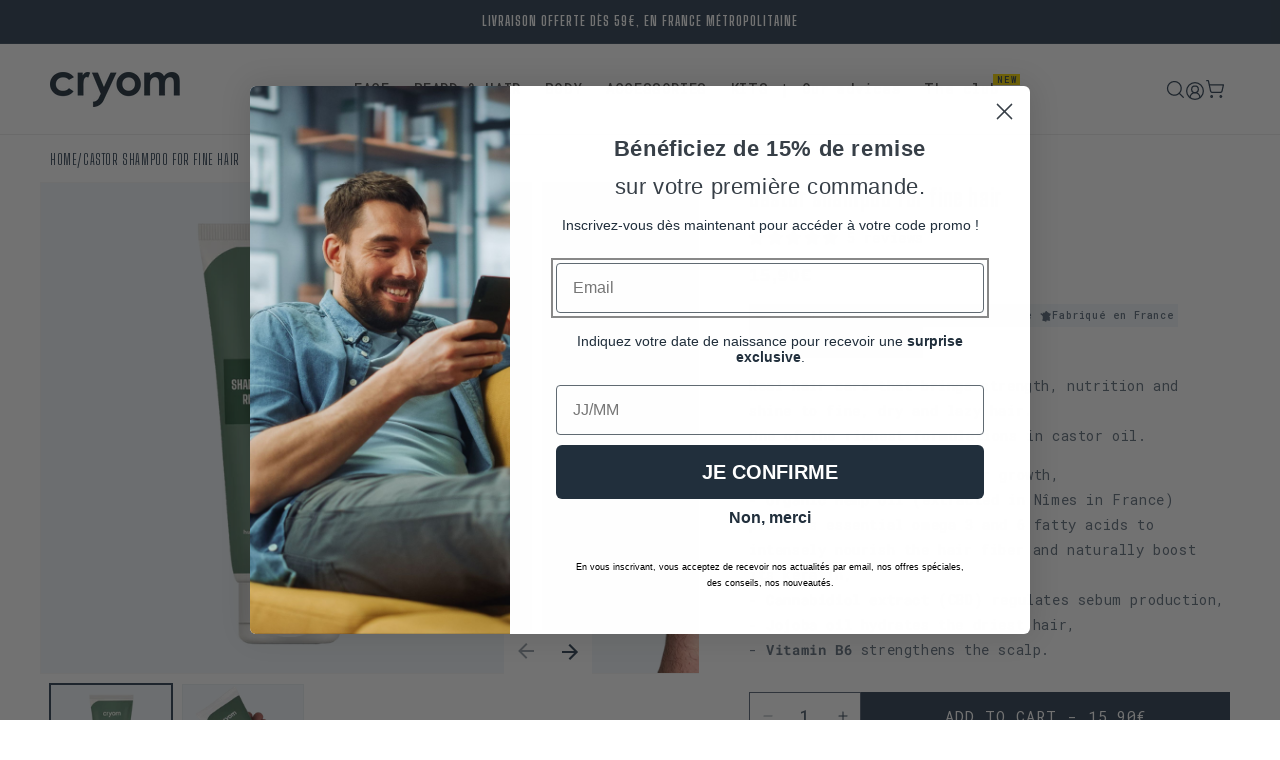

--- FILE ---
content_type: text/html; charset=utf-8
request_url: https://cryom.fr/en/products/shampoing-ricin-pour-cheveux-fins
body_size: 50167
content:
<!doctype html>
<html class="js" lang="en">
  <head>
    <meta charset="utf-8">
    <meta http-equiv="X-UA-Compatible" content="IE=edge">
    <meta name="viewport" content="width=device-width,initial-scale=1">
    <meta name="theme-color" content="">
    <link rel="canonical" href="https://cryom.fr/en/products/shampoing-ricin-pour-cheveux-fins"><link rel="icon" type="image/png" href="//cryom.fr/cdn/shop/files/C-de-cryom.png?crop=center&height=32&v=1718285598&width=32"><link rel="preconnect" href="https://fonts.shopifycdn.com" crossorigin><link
      rel="preload"
      as="style"
      async
      href="https://fonts.googleapis.com/css?family=Source%20Sans%20Pro%3A400%2C300%2C300italic%2C400italic%2C600%2C700%2C900%7CRoboto%3A100%2C100italic%2C200%2C200italic%2C300%2C300italic%2C400%2C400italic%2C500%2C500italic%2C600%2C600italic%2C700%2C700italic%2C800%2C800italic%2C900%2C900italic%7CRoboto%20Slab%3A100%2C100italic%2C200%2C200italic%2C300%2C300italic%2C400%2C400italic%2C500%2C500italic%2C600%2C600italic%2C700%2C700italic%2C800%2C800italic%2C900%2C900italic%7CRoboto%20Mono%3A100%2C100italic%2C200%2C200italic%2C300%2C300italic%2C400%2C400italic%2C500%2C500italic%2C600%2C600italic%2C700%2C700italic%2C800%2C800italic%2C900%2C900italic%7CBig%20Shoulders%20Display%3A100%2C100italic%2C200%2C200italic%2C300%2C300italic%2C400%2C400italic%2C500%2C500italic%2C600%2C600italic%2C700%2C700italic%2C800%2C800italic%2C900%2C900italic&amp;subset=latin%2Clatin-ext&amp;display=swap"
    >

    <link
      rel="stylesheet"
      href="https://fonts.googleapis.com/css?family=Source%20Sans%20Pro%3A400%2C300%2C300italic%2C400italic%2C600%2C700%2C900%7CRoboto%3A100%2C100italic%2C200%2C200italic%2C300%2C300italic%2C400%2C400italic%2C500%2C500italic%2C600%2C600italic%2C700%2C700italic%2C800%2C800italic%2C900%2C900italic%7CRoboto%20Slab%3A100%2C100italic%2C200%2C200italic%2C300%2C300italic%2C400%2C400italic%2C500%2C500italic%2C600%2C600italic%2C700%2C700italic%2C800%2C800italic%2C900%2C900italic%7CRoboto%20Mono%3A100%2C100italic%2C200%2C200italic%2C300%2C300italic%2C400%2C400italic%2C500%2C500italic%2C600%2C600italic%2C700%2C700italic%2C800%2C800italic%2C900%2C900italic%7CBig%20Shoulders%20Display%3A100%2C100italic%2C200%2C200italic%2C300%2C300italic%2C400%2C400italic%2C500%2C500italic%2C600%2C600italic%2C700%2C700italic%2C800%2C800italic%2C900%2C900italic&amp;subset=latin%2Clatin-ext&amp;display=swap"
      media="all"
      async
      onload="this.media='all'"
    >

    <title>
      Castor shampoo for fine hair
 &ndash; cryom</title>

    
      <meta name="description" content="Le shampoing Ricin + Cryom fortifie et revitalise vos cheveux grâce à sa formule enrichie en ricin et en extraits naturels. Il nettoie en douceur, réduit les cassures et laisse les cheveux brillants et sains. Pour des cheveux plus forts et éclatants à chaque lavage.">
    

    

<meta property="og:site_name" content="cryom">
<meta property="og:url" content="https://cryom.fr/en/products/shampoing-ricin-pour-cheveux-fins">
<meta property="og:title" content="Castor shampoo for fine hair">
<meta property="og:type" content="product">
<meta property="og:description" content="Le shampoing Ricin + Cryom fortifie et revitalise vos cheveux grâce à sa formule enrichie en ricin et en extraits naturels. Il nettoie en douceur, réduit les cassures et laisse les cheveux brillants et sains. Pour des cheveux plus forts et éclatants à chaque lavage."><meta property="og:image" content="http://cryom.fr/cdn/shop/files/M58-N1.png?v=1739374384">
  <meta property="og:image:secure_url" content="https://cryom.fr/cdn/shop/files/M58-N1.png?v=1739374384">
  <meta property="og:image:width" content="1080">
  <meta property="og:image:height" content="1080"><meta property="og:price:amount" content="15,90">
  <meta property="og:price:currency" content="EUR"><meta name="twitter:card" content="summary_large_image">
<meta name="twitter:title" content="Castor shampoo for fine hair">
<meta name="twitter:description" content="Le shampoing Ricin + Cryom fortifie et revitalise vos cheveux grâce à sa formule enrichie en ricin et en extraits naturels. Il nettoie en douceur, réduit les cassures et laisse les cheveux brillants et sains. Pour des cheveux plus forts et éclatants à chaque lavage.">

    <script src="//cryom.fr/cdn/shop/t/7/assets/constants.js?v=58251544750838685771759739695" defer="defer"></script>
    <script src="//cryom.fr/cdn/shop/t/7/assets/pubsub.js?v=158357773527763999511759739697" defer="defer"></script>
    <script src="//cryom.fr/cdn/shop/t/7/assets/global.js?v=162056723643250045401759739700" defer="defer"></script><script src="//cryom.fr/cdn/shop/t/7/assets/animations.js?v=88693664871331136111759739695" defer="defer"></script><script>window.performance && window.performance.mark && window.performance.mark('shopify.content_for_header.start');</script><meta name="facebook-domain-verification" content="4f6ipepvtbbs7qr1g2i5boy0evbju8">
<meta name="google-site-verification" content="ldEvEOnnYn-ool8jC1cYzsjlQrfEqjtaHidxZRqSSj0">
<meta id="shopify-digital-wallet" name="shopify-digital-wallet" content="/68845207794/digital_wallets/dialog">
<meta name="shopify-checkout-api-token" content="80dcc8fa697b8efbd81cbf8222aeb915">
<meta id="in-context-paypal-metadata" data-shop-id="68845207794" data-venmo-supported="false" data-environment="production" data-locale="en_US" data-paypal-v4="true" data-currency="EUR">
<link rel="alternate" hreflang="x-default" href="https://cryom.fr/products/shampoing-ricin-pour-cheveux-fins">
<link rel="alternate" hreflang="fr" href="https://cryom.fr/products/shampoing-ricin-pour-cheveux-fins">
<link rel="alternate" hreflang="en" href="https://cryom.fr/en/products/shampoing-ricin-pour-cheveux-fins">
<link rel="alternate" type="application/json+oembed" href="https://cryom.fr/en/products/shampoing-ricin-pour-cheveux-fins.oembed">
<script async="async" src="/checkouts/internal/preloads.js?locale=en-FR"></script>
<link rel="preconnect" href="https://shop.app" crossorigin="anonymous">
<script async="async" src="https://shop.app/checkouts/internal/preloads.js?locale=en-FR&shop_id=68845207794" crossorigin="anonymous"></script>
<script id="apple-pay-shop-capabilities" type="application/json">{"shopId":68845207794,"countryCode":"FR","currencyCode":"EUR","merchantCapabilities":["supports3DS"],"merchantId":"gid:\/\/shopify\/Shop\/68845207794","merchantName":"cryom","requiredBillingContactFields":["postalAddress","email","phone"],"requiredShippingContactFields":["postalAddress","email","phone"],"shippingType":"shipping","supportedNetworks":["visa","masterCard","amex","maestro"],"total":{"type":"pending","label":"cryom","amount":"1.00"},"shopifyPaymentsEnabled":true,"supportsSubscriptions":true}</script>
<script id="shopify-features" type="application/json">{"accessToken":"80dcc8fa697b8efbd81cbf8222aeb915","betas":["rich-media-storefront-analytics"],"domain":"cryom.fr","predictiveSearch":true,"shopId":68845207794,"locale":"en"}</script>
<script>var Shopify = Shopify || {};
Shopify.shop = "cryom-fr.myshopify.com";
Shopify.locale = "en";
Shopify.currency = {"active":"EUR","rate":"1.0"};
Shopify.country = "FR";
Shopify.theme = {"name":"cryom-theme\/master","id":185854296448,"schema_name":"Dawn","schema_version":"13.0.0","theme_store_id":null,"role":"main"};
Shopify.theme.handle = "null";
Shopify.theme.style = {"id":null,"handle":null};
Shopify.cdnHost = "cryom.fr/cdn";
Shopify.routes = Shopify.routes || {};
Shopify.routes.root = "/en/";</script>
<script type="module">!function(o){(o.Shopify=o.Shopify||{}).modules=!0}(window);</script>
<script>!function(o){function n(){var o=[];function n(){o.push(Array.prototype.slice.apply(arguments))}return n.q=o,n}var t=o.Shopify=o.Shopify||{};t.loadFeatures=n(),t.autoloadFeatures=n()}(window);</script>
<script>
  window.ShopifyPay = window.ShopifyPay || {};
  window.ShopifyPay.apiHost = "shop.app\/pay";
  window.ShopifyPay.redirectState = null;
</script>
<script id="shop-js-analytics" type="application/json">{"pageType":"product"}</script>
<script defer="defer" async type="module" src="//cryom.fr/cdn/shopifycloud/shop-js/modules/v2/client.init-shop-cart-sync_IZsNAliE.en.esm.js"></script>
<script defer="defer" async type="module" src="//cryom.fr/cdn/shopifycloud/shop-js/modules/v2/chunk.common_0OUaOowp.esm.js"></script>
<script type="module">
  await import("//cryom.fr/cdn/shopifycloud/shop-js/modules/v2/client.init-shop-cart-sync_IZsNAliE.en.esm.js");
await import("//cryom.fr/cdn/shopifycloud/shop-js/modules/v2/chunk.common_0OUaOowp.esm.js");

  window.Shopify.SignInWithShop?.initShopCartSync?.({"fedCMEnabled":true,"windoidEnabled":true});

</script>
<script>
  window.Shopify = window.Shopify || {};
  if (!window.Shopify.featureAssets) window.Shopify.featureAssets = {};
  window.Shopify.featureAssets['shop-js'] = {"shop-cart-sync":["modules/v2/client.shop-cart-sync_DLOhI_0X.en.esm.js","modules/v2/chunk.common_0OUaOowp.esm.js"],"init-fed-cm":["modules/v2/client.init-fed-cm_C6YtU0w6.en.esm.js","modules/v2/chunk.common_0OUaOowp.esm.js"],"shop-button":["modules/v2/client.shop-button_BCMx7GTG.en.esm.js","modules/v2/chunk.common_0OUaOowp.esm.js"],"shop-cash-offers":["modules/v2/client.shop-cash-offers_BT26qb5j.en.esm.js","modules/v2/chunk.common_0OUaOowp.esm.js","modules/v2/chunk.modal_CGo_dVj3.esm.js"],"init-windoid":["modules/v2/client.init-windoid_B9PkRMql.en.esm.js","modules/v2/chunk.common_0OUaOowp.esm.js"],"init-shop-email-lookup-coordinator":["modules/v2/client.init-shop-email-lookup-coordinator_DZkqjsbU.en.esm.js","modules/v2/chunk.common_0OUaOowp.esm.js"],"shop-toast-manager":["modules/v2/client.shop-toast-manager_Di2EnuM7.en.esm.js","modules/v2/chunk.common_0OUaOowp.esm.js"],"shop-login-button":["modules/v2/client.shop-login-button_BtqW_SIO.en.esm.js","modules/v2/chunk.common_0OUaOowp.esm.js","modules/v2/chunk.modal_CGo_dVj3.esm.js"],"avatar":["modules/v2/client.avatar_BTnouDA3.en.esm.js"],"pay-button":["modules/v2/client.pay-button_CWa-C9R1.en.esm.js","modules/v2/chunk.common_0OUaOowp.esm.js"],"init-shop-cart-sync":["modules/v2/client.init-shop-cart-sync_IZsNAliE.en.esm.js","modules/v2/chunk.common_0OUaOowp.esm.js"],"init-customer-accounts":["modules/v2/client.init-customer-accounts_DenGwJTU.en.esm.js","modules/v2/client.shop-login-button_BtqW_SIO.en.esm.js","modules/v2/chunk.common_0OUaOowp.esm.js","modules/v2/chunk.modal_CGo_dVj3.esm.js"],"init-shop-for-new-customer-accounts":["modules/v2/client.init-shop-for-new-customer-accounts_JdHXxpS9.en.esm.js","modules/v2/client.shop-login-button_BtqW_SIO.en.esm.js","modules/v2/chunk.common_0OUaOowp.esm.js","modules/v2/chunk.modal_CGo_dVj3.esm.js"],"init-customer-accounts-sign-up":["modules/v2/client.init-customer-accounts-sign-up_D6__K_p8.en.esm.js","modules/v2/client.shop-login-button_BtqW_SIO.en.esm.js","modules/v2/chunk.common_0OUaOowp.esm.js","modules/v2/chunk.modal_CGo_dVj3.esm.js"],"checkout-modal":["modules/v2/client.checkout-modal_C_ZQDY6s.en.esm.js","modules/v2/chunk.common_0OUaOowp.esm.js","modules/v2/chunk.modal_CGo_dVj3.esm.js"],"shop-follow-button":["modules/v2/client.shop-follow-button_XetIsj8l.en.esm.js","modules/v2/chunk.common_0OUaOowp.esm.js","modules/v2/chunk.modal_CGo_dVj3.esm.js"],"lead-capture":["modules/v2/client.lead-capture_DvA72MRN.en.esm.js","modules/v2/chunk.common_0OUaOowp.esm.js","modules/v2/chunk.modal_CGo_dVj3.esm.js"],"shop-login":["modules/v2/client.shop-login_ClXNxyh6.en.esm.js","modules/v2/chunk.common_0OUaOowp.esm.js","modules/v2/chunk.modal_CGo_dVj3.esm.js"],"payment-terms":["modules/v2/client.payment-terms_CNlwjfZz.en.esm.js","modules/v2/chunk.common_0OUaOowp.esm.js","modules/v2/chunk.modal_CGo_dVj3.esm.js"]};
</script>
<script>(function() {
  var isLoaded = false;
  function asyncLoad() {
    if (isLoaded) return;
    isLoaded = true;
    var urls = ["https:\/\/d1564fddzjmdj5.cloudfront.net\/initializercolissimo.js?app_name=happycolissimo\u0026cloud=d1564fddzjmdj5.cloudfront.net\u0026shop=cryom-fr.myshopify.com","https:\/\/assets.loyoly.io\/public\/scripts\/referral.js?shop=cryom-fr.myshopify.com"];
    for (var i = 0; i < urls.length; i++) {
      var s = document.createElement('script');
      s.type = 'text/javascript';
      s.async = true;
      s.src = urls[i];
      var x = document.getElementsByTagName('script')[0];
      x.parentNode.insertBefore(s, x);
    }
  };
  if(window.attachEvent) {
    window.attachEvent('onload', asyncLoad);
  } else {
    window.addEventListener('load', asyncLoad, false);
  }
})();</script>
<script id="__st">var __st={"a":68845207794,"offset":3600,"reqid":"e8d4d8d7-1552-489e-804a-bd6d7ef7de0f-1768415406","pageurl":"cryom.fr\/en\/products\/shampoing-ricin-pour-cheveux-fins","u":"e9f003b888dd","p":"product","rtyp":"product","rid":8396033753330};</script>
<script>window.ShopifyPaypalV4VisibilityTracking = true;</script>
<script id="captcha-bootstrap">!function(){'use strict';const t='contact',e='account',n='new_comment',o=[[t,t],['blogs',n],['comments',n],[t,'customer']],c=[[e,'customer_login'],[e,'guest_login'],[e,'recover_customer_password'],[e,'create_customer']],r=t=>t.map((([t,e])=>`form[action*='/${t}']:not([data-nocaptcha='true']) input[name='form_type'][value='${e}']`)).join(','),a=t=>()=>t?[...document.querySelectorAll(t)].map((t=>t.form)):[];function s(){const t=[...o],e=r(t);return a(e)}const i='password',u='form_key',d=['recaptcha-v3-token','g-recaptcha-response','h-captcha-response',i],f=()=>{try{return window.sessionStorage}catch{return}},m='__shopify_v',_=t=>t.elements[u];function p(t,e,n=!1){try{const o=window.sessionStorage,c=JSON.parse(o.getItem(e)),{data:r}=function(t){const{data:e,action:n}=t;return t[m]||n?{data:e,action:n}:{data:t,action:n}}(c);for(const[e,n]of Object.entries(r))t.elements[e]&&(t.elements[e].value=n);n&&o.removeItem(e)}catch(o){console.error('form repopulation failed',{error:o})}}const l='form_type',E='cptcha';function T(t){t.dataset[E]=!0}const w=window,h=w.document,L='Shopify',v='ce_forms',y='captcha';let A=!1;((t,e)=>{const n=(g='f06e6c50-85a8-45c8-87d0-21a2b65856fe',I='https://cdn.shopify.com/shopifycloud/storefront-forms-hcaptcha/ce_storefront_forms_captcha_hcaptcha.v1.5.2.iife.js',D={infoText:'Protected by hCaptcha',privacyText:'Privacy',termsText:'Terms'},(t,e,n)=>{const o=w[L][v],c=o.bindForm;if(c)return c(t,g,e,D).then(n);var r;o.q.push([[t,g,e,D],n]),r=I,A||(h.body.append(Object.assign(h.createElement('script'),{id:'captcha-provider',async:!0,src:r})),A=!0)});var g,I,D;w[L]=w[L]||{},w[L][v]=w[L][v]||{},w[L][v].q=[],w[L][y]=w[L][y]||{},w[L][y].protect=function(t,e){n(t,void 0,e),T(t)},Object.freeze(w[L][y]),function(t,e,n,w,h,L){const[v,y,A,g]=function(t,e,n){const i=e?o:[],u=t?c:[],d=[...i,...u],f=r(d),m=r(i),_=r(d.filter((([t,e])=>n.includes(e))));return[a(f),a(m),a(_),s()]}(w,h,L),I=t=>{const e=t.target;return e instanceof HTMLFormElement?e:e&&e.form},D=t=>v().includes(t);t.addEventListener('submit',(t=>{const e=I(t);if(!e)return;const n=D(e)&&!e.dataset.hcaptchaBound&&!e.dataset.recaptchaBound,o=_(e),c=g().includes(e)&&(!o||!o.value);(n||c)&&t.preventDefault(),c&&!n&&(function(t){try{if(!f())return;!function(t){const e=f();if(!e)return;const n=_(t);if(!n)return;const o=n.value;o&&e.removeItem(o)}(t);const e=Array.from(Array(32),(()=>Math.random().toString(36)[2])).join('');!function(t,e){_(t)||t.append(Object.assign(document.createElement('input'),{type:'hidden',name:u})),t.elements[u].value=e}(t,e),function(t,e){const n=f();if(!n)return;const o=[...t.querySelectorAll(`input[type='${i}']`)].map((({name:t})=>t)),c=[...d,...o],r={};for(const[a,s]of new FormData(t).entries())c.includes(a)||(r[a]=s);n.setItem(e,JSON.stringify({[m]:1,action:t.action,data:r}))}(t,e)}catch(e){console.error('failed to persist form',e)}}(e),e.submit())}));const S=(t,e)=>{t&&!t.dataset[E]&&(n(t,e.some((e=>e===t))),T(t))};for(const o of['focusin','change'])t.addEventListener(o,(t=>{const e=I(t);D(e)&&S(e,y())}));const B=e.get('form_key'),M=e.get(l),P=B&&M;t.addEventListener('DOMContentLoaded',(()=>{const t=y();if(P)for(const e of t)e.elements[l].value===M&&p(e,B);[...new Set([...A(),...v().filter((t=>'true'===t.dataset.shopifyCaptcha))])].forEach((e=>S(e,t)))}))}(h,new URLSearchParams(w.location.search),n,t,e,['guest_login'])})(!0,!0)}();</script>
<script integrity="sha256-4kQ18oKyAcykRKYeNunJcIwy7WH5gtpwJnB7kiuLZ1E=" data-source-attribution="shopify.loadfeatures" defer="defer" src="//cryom.fr/cdn/shopifycloud/storefront/assets/storefront/load_feature-a0a9edcb.js" crossorigin="anonymous"></script>
<script crossorigin="anonymous" defer="defer" src="//cryom.fr/cdn/shopifycloud/storefront/assets/shopify_pay/storefront-65b4c6d7.js?v=20250812"></script>
<script data-source-attribution="shopify.dynamic_checkout.dynamic.init">var Shopify=Shopify||{};Shopify.PaymentButton=Shopify.PaymentButton||{isStorefrontPortableWallets:!0,init:function(){window.Shopify.PaymentButton.init=function(){};var t=document.createElement("script");t.src="https://cryom.fr/cdn/shopifycloud/portable-wallets/latest/portable-wallets.en.js",t.type="module",document.head.appendChild(t)}};
</script>
<script data-source-attribution="shopify.dynamic_checkout.buyer_consent">
  function portableWalletsHideBuyerConsent(e){var t=document.getElementById("shopify-buyer-consent"),n=document.getElementById("shopify-subscription-policy-button");t&&n&&(t.classList.add("hidden"),t.setAttribute("aria-hidden","true"),n.removeEventListener("click",e))}function portableWalletsShowBuyerConsent(e){var t=document.getElementById("shopify-buyer-consent"),n=document.getElementById("shopify-subscription-policy-button");t&&n&&(t.classList.remove("hidden"),t.removeAttribute("aria-hidden"),n.addEventListener("click",e))}window.Shopify?.PaymentButton&&(window.Shopify.PaymentButton.hideBuyerConsent=portableWalletsHideBuyerConsent,window.Shopify.PaymentButton.showBuyerConsent=portableWalletsShowBuyerConsent);
</script>
<script data-source-attribution="shopify.dynamic_checkout.cart.bootstrap">document.addEventListener("DOMContentLoaded",(function(){function t(){return document.querySelector("shopify-accelerated-checkout-cart, shopify-accelerated-checkout")}if(t())Shopify.PaymentButton.init();else{new MutationObserver((function(e,n){t()&&(Shopify.PaymentButton.init(),n.disconnect())})).observe(document.body,{childList:!0,subtree:!0})}}));
</script>
<script id='scb4127' type='text/javascript' async='' src='https://cryom.fr/cdn/shopifycloud/privacy-banner/storefront-banner.js'></script><link id="shopify-accelerated-checkout-styles" rel="stylesheet" media="screen" href="https://cryom.fr/cdn/shopifycloud/portable-wallets/latest/accelerated-checkout-backwards-compat.css" crossorigin="anonymous">
<style id="shopify-accelerated-checkout-cart">
        #shopify-buyer-consent {
  margin-top: 1em;
  display: inline-block;
  width: 100%;
}

#shopify-buyer-consent.hidden {
  display: none;
}

#shopify-subscription-policy-button {
  background: none;
  border: none;
  padding: 0;
  text-decoration: underline;
  font-size: inherit;
  cursor: pointer;
}

#shopify-subscription-policy-button::before {
  box-shadow: none;
}

      </style>
<script id="sections-script" data-sections="header" defer="defer" src="//cryom.fr/cdn/shop/t/7/compiled_assets/scripts.js?3940"></script>
<script>window.performance && window.performance.mark && window.performance.mark('shopify.content_for_header.end');</script>


    <style data-shopify>
      @font-face {
  font-family: "Roboto Mono";
  font-weight: 400;
  font-style: normal;
  font-display: swap;
  src: url("//cryom.fr/cdn/fonts/roboto_mono/robotomono_n4.9d1649e14a644ef48a2262609c784a79a5c2c87d.woff2") format("woff2"),
       url("//cryom.fr/cdn/fonts/roboto_mono/robotomono_n4.1f5c294b54ad5b669e758778fae486a733405684.woff") format("woff");
}

      @font-face {
  font-family: "Roboto Mono";
  font-weight: 700;
  font-style: normal;
  font-display: swap;
  src: url("//cryom.fr/cdn/fonts/roboto_mono/robotomono_n7.94ea13a641f607be3d334ec356dbe9710b93cb18.woff2") format("woff2"),
       url("//cryom.fr/cdn/fonts/roboto_mono/robotomono_n7.4bd578ed36c8af9f034d1aa383e35172620e6500.woff") format("woff");
}

      @font-face {
  font-family: "Roboto Mono";
  font-weight: 400;
  font-style: italic;
  font-display: swap;
  src: url("//cryom.fr/cdn/fonts/roboto_mono/robotomono_i4.a25644e8b45c7298fd88b9667c242570c38bd16b.woff2") format("woff2"),
       url("//cryom.fr/cdn/fonts/roboto_mono/robotomono_i4.32d315c9534af1c57f14ef0f7fed2771f356b3d5.woff") format("woff");
}

      @font-face {
  font-family: "Roboto Mono";
  font-weight: 700;
  font-style: italic;
  font-display: swap;
  src: url("//cryom.fr/cdn/fonts/roboto_mono/robotomono_i7.c7af3ae56ec5850cf036474739742dd23e5f17b8.woff2") format("woff2"),
       url("//cryom.fr/cdn/fonts/roboto_mono/robotomono_i7.13669ac9ea460234c8180f48b23ac09ecd4fb4a3.woff") format("woff");
}

      @font-face {
  font-family: "Roboto Mono";
  font-weight: 700;
  font-style: normal;
  font-display: swap;
  src: url("//cryom.fr/cdn/fonts/roboto_mono/robotomono_n7.94ea13a641f607be3d334ec356dbe9710b93cb18.woff2") format("woff2"),
       url("//cryom.fr/cdn/fonts/roboto_mono/robotomono_n7.4bd578ed36c8af9f034d1aa383e35172620e6500.woff") format("woff");
}


      
        :root,
        .color-scheme-1 {
          --color-background: 255,255,255;
        
          --gradient-background: #ffffff;
        

        

        --color-foreground: 18,18,18;
        --color-background-contrast: 191,191,191;
        --color-shadow: 18,18,18;
        --color-button: 18,18,18;
        --color-button-text: 255,255,255;
        --color-secondary-button: 255,255,255;
        --color-secondary-button-text: 18,18,18;
        --color-link: 18,18,18;
        --color-badge-foreground: 18,18,18;
        --color-badge-background: 255,255,255;
        --color-badge-border: 18,18,18;
        --payment-terms-background-color: rgb(255 255 255);
      }
      
        
        .color-scheme-2 {
          --color-background: 241,246,249;
        
          --gradient-background: #f1f6f9;
        

        

        --color-foreground: 46,64,83;
        --color-background-contrast: 152,189,211;
        --color-shadow: 18,18,18;
        --color-button: 46,64,83;
        --color-button-text: 255,255,255;
        --color-secondary-button: 241,246,249;
        --color-secondary-button-text: 46,64,83;
        --color-link: 46,64,83;
        --color-badge-foreground: 46,64,83;
        --color-badge-background: 241,246,249;
        --color-badge-border: 46,64,83;
        --payment-terms-background-color: rgb(241 246 249);
      }
      
        
        .color-scheme-3 {
          --color-background: 33,47,60;
        
          --gradient-background: #212f3c;
        

        

        --color-foreground: 255,255,255;
        --color-background-contrast: 42,60,76;
        --color-shadow: 18,18,18;
        --color-button: 46,64,83;
        --color-button-text: 255,255,255;
        --color-secondary-button: 33,47,60;
        --color-secondary-button-text: 255,255,255;
        --color-link: 255,255,255;
        --color-badge-foreground: 255,255,255;
        --color-badge-background: 33,47,60;
        --color-badge-border: 255,255,255;
        --payment-terms-background-color: rgb(33 47 60);
      }
      
        
        .color-scheme-4 {
          --color-background: 46,64,83;
        
          --gradient-background: #2e4053;
        

        

        --color-foreground: 255,255,255;
        --color-background-contrast: 55,77,99;
        --color-shadow: 18,18,18;
        --color-button: 255,255,255;
        --color-button-text: 18,18,18;
        --color-secondary-button: 46,64,83;
        --color-secondary-button-text: 255,255,255;
        --color-link: 255,255,255;
        --color-badge-foreground: 255,255,255;
        --color-badge-background: 46,64,83;
        --color-badge-border: 255,255,255;
        --payment-terms-background-color: rgb(46 64 83);
      }
      
        
        .color-scheme-5 {
          --color-background: 255,255,255;
        
          --gradient-background: #ffffff;
        

        

        --color-foreground: 46,64,83;
        --color-background-contrast: 191,191,191;
        --color-shadow: 46,64,83;
        --color-button: 46,64,83;
        --color-button-text: 255,255,255;
        --color-secondary-button: 255,255,255;
        --color-secondary-button-text: 46,64,83;
        --color-link: 46,64,83;
        --color-badge-foreground: 46,64,83;
        --color-badge-background: 255,255,255;
        --color-badge-border: 46,64,83;
        --payment-terms-background-color: rgb(255 255 255);
      }
      
        
        .color-scheme-a3558d3c-5635-4776-ac92-e10cd8ac5f33 {
          --color-background: 0,0,0;
        
          --gradient-background: #000000;
        

        

        --color-foreground: 18,18,18;
        --color-background-contrast: 128,128,128;
        --color-shadow: 18,18,18;
        --color-button: 18,18,18;
        --color-button-text: 255,255,255;
        --color-secondary-button: 0,0,0;
        --color-secondary-button-text: 18,18,18;
        --color-link: 18,18,18;
        --color-badge-foreground: 18,18,18;
        --color-badge-background: 0,0,0;
        --color-badge-border: 18,18,18;
        --payment-terms-background-color: rgb(0 0 0);
      }
      

      body, .color-scheme-1, .color-scheme-2, .color-scheme-3, .color-scheme-4, .color-scheme-5, .color-scheme-a3558d3c-5635-4776-ac92-e10cd8ac5f33 {
        color: rgba(var(--color-foreground), 0.75);
        background-color: rgb(var(--color-background));
      }

      :root {
        --font-body-family: "Roboto Mono", monospace;
        --font-body-style: normal;
        --font-body-weight: 400;
        --font-body-weight-bold: 700;

        --font-heading-family: "Roboto Mono", monospace;
        --font-heading-style: normal;
        --font-heading-weight: 700;

        --font-body-scale: 1.0;
        --font-heading-scale: 1.0;

        --media-padding: px;
        --media-border-opacity: 0.05;
        --media-border-width: 1px;
        --media-radius: 0px;
        --media-shadow-opacity: 0.0;
        --media-shadow-horizontal-offset: 0px;
        --media-shadow-vertical-offset: 4px;
        --media-shadow-blur-radius: 5px;
        --media-shadow-visible: 0;

        --page-width: 140rem;
        --page-width-margin: 0rem;

        --product-card-image-padding: 0.0rem;
        --product-card-corner-radius: 0.0rem;
        --product-card-text-alignment: left;
        --product-card-border-width: 0.0rem;
        --product-card-border-opacity: 0.1;
        --product-card-shadow-opacity: 0.0;
        --product-card-shadow-visible: 0;
        --product-card-shadow-horizontal-offset: 0.0rem;
        --product-card-shadow-vertical-offset: 0.4rem;
        --product-card-shadow-blur-radius: 0.5rem;

        --collection-card-image-padding: 0.0rem;
        --collection-card-corner-radius: 0.0rem;
        --collection-card-text-alignment: left;
        --collection-card-border-width: 0.0rem;
        --collection-card-border-opacity: 0.1;
        --collection-card-shadow-opacity: 0.0;
        --collection-card-shadow-visible: 0;
        --collection-card-shadow-horizontal-offset: 0.0rem;
        --collection-card-shadow-vertical-offset: 0.4rem;
        --collection-card-shadow-blur-radius: 0.5rem;

        --blog-card-image-padding: 0.0rem;
        --blog-card-corner-radius: 0.0rem;
        --blog-card-text-alignment: left;
        --blog-card-border-width: 0.0rem;
        --blog-card-border-opacity: 0.1;
        --blog-card-shadow-opacity: 0.0;
        --blog-card-shadow-visible: 0;
        --blog-card-shadow-horizontal-offset: 0.0rem;
        --blog-card-shadow-vertical-offset: 0.4rem;
        --blog-card-shadow-blur-radius: 0.5rem;

        --badge-corner-radius: 4.0rem;

        --popup-border-width: 1px;
        --popup-border-opacity: 0.1;
        --popup-corner-radius: 0px;
        --popup-shadow-opacity: 0.05;
        --popup-shadow-horizontal-offset: 0px;
        --popup-shadow-vertical-offset: 4px;
        --popup-shadow-blur-radius: 5px;

        --drawer-border-width: 1px;
        --drawer-border-opacity: 0.1;
        --drawer-shadow-opacity: 0.0;
        --drawer-shadow-horizontal-offset: 0px;
        --drawer-shadow-vertical-offset: 4px;
        --drawer-shadow-blur-radius: 5px;

        --spacing-sections-desktop: 0px;
        --spacing-sections-mobile: 0px;

        --grid-desktop-vertical-spacing: 20px;
        --grid-desktop-horizontal-spacing: 20px;
        --grid-mobile-vertical-spacing: 20px;
        --grid-mobile-horizontal-spacing: 10px;

        --text-boxes-border-opacity: 0.1;
        --text-boxes-border-width: 0px;
        --text-boxes-radius: 0px;
        --text-boxes-shadow-opacity: 0.0;
        --text-boxes-shadow-visible: 0;
        --text-boxes-shadow-horizontal-offset: 0px;
        --text-boxes-shadow-vertical-offset: 4px;
        --text-boxes-shadow-blur-radius: 5px;

        --buttons-radius: 0px;
        --buttons-radius-outset: 0px;
        --buttons-border-width: 1px;
        --buttons-border-opacity: 1.0;
        --buttons-shadow-opacity: 0.0;
        --buttons-shadow-visible: 0;
        --buttons-shadow-horizontal-offset: 0px;
        --buttons-shadow-vertical-offset: 4px;
        --buttons-shadow-blur-radius: 5px;
        --buttons-border-offset: 0px;

        --inputs-radius: 0px;
        --inputs-border-width: 1px;
        --inputs-border-opacity: 0.55;
        --inputs-shadow-opacity: 0.0;
        --inputs-shadow-horizontal-offset: 0px;
        --inputs-margin-offset: 0px;
        --inputs-shadow-vertical-offset: 4px;
        --inputs-shadow-blur-radius: 5px;
        --inputs-radius-outset: 0px;

        --variant-pills-radius: 0px;
        --variant-pills-border-width: 1px;
        --variant-pills-border-opacity: 1.0;
        --variant-pills-shadow-opacity: 0.0;
        --variant-pills-shadow-horizontal-offset: 0px;
        --variant-pills-shadow-vertical-offset: 4px;
        --variant-pills-shadow-blur-radius: 5px;
      }

      *,
      *::before,
      *::after {
        box-sizing: inherit;
      }

      html {
        box-sizing: border-box;
        font-size: calc(var(--font-body-scale) * 62.5%);
        height: 100%;
      }

      body {
        display: grid;
        grid-template-rows: auto auto 1fr auto;
        grid-template-columns: 100%;
        min-height: 100%;
        margin: 0;
        font-size: 1.5rem;
        letter-spacing: 0.06rem;
        line-height: calc(1 + 0.8 / var(--font-body-scale));
        font-family: var(--font-body-family);
        font-style: var(--font-body-style);
        font-weight: var(--font-body-weight);
      }

      @media screen and (min-width: 750px) {
        body {
          font-size: 1.4rem;
        }
      }
    </style>

    <link href="//cryom.fr/cdn/shop/t/7/assets/base.css?v=77247257030301198841759739696" rel="stylesheet" type="text/css" media="all" />

      <link rel="preload" as="font" href="//cryom.fr/cdn/fonts/roboto_mono/robotomono_n4.9d1649e14a644ef48a2262609c784a79a5c2c87d.woff2" type="font/woff2" crossorigin>
      

      <link rel="preload" as="font" href="//cryom.fr/cdn/fonts/roboto_mono/robotomono_n7.94ea13a641f607be3d334ec356dbe9710b93cb18.woff2" type="font/woff2" crossorigin>
      
<link href="//cryom.fr/cdn/shop/t/7/assets/component-localization-form.css?v=120620094879297847921759739699" rel="stylesheet" type="text/css" media="all" />
      <script src="//cryom.fr/cdn/shop/t/7/assets/localization-form.js?v=169565320306168926741759739703" defer="defer"></script><link
        rel="stylesheet"
        href="//cryom.fr/cdn/shop/t/7/assets/component-predictive-search.css?v=118923337488134913561759739699"
        media="print"
        onload="this.media='all'"
      ><script
      id="Cookiebot"
      src="https://consent.cookiebot.com/uc.js"
      data-cbid="eda14589-ee59-4809-9cfc-4c9802b46455"
      data-blockingmode="auto"
      type="text/javascript"
      defer
    ></script>
    <script>
      if (Shopify.designMode) {
        document.documentElement.classList.add('shopify-design-mode');
      }
      window.addEventListener('CookiebotOnDialogInit', function () {
        if (Cookiebot.getDomainUrlParam('CookiebotScan') === 'true') Cookiebot.setOutOfRegion();
      });
    </script>
  <!-- BEGIN app block: shopify://apps/judge-me-reviews/blocks/judgeme_core/61ccd3b1-a9f2-4160-9fe9-4fec8413e5d8 --><!-- Start of Judge.me Core -->






<link rel="dns-prefetch" href="https://cdnwidget.judge.me">
<link rel="dns-prefetch" href="https://cdn.judge.me">
<link rel="dns-prefetch" href="https://cdn1.judge.me">
<link rel="dns-prefetch" href="https://api.judge.me">

<script data-cfasync='false' class='jdgm-settings-script'>window.jdgmSettings={"pagination":5,"disable_web_reviews":false,"badge_no_review_text":"No reviews","badge_n_reviews_text":"{{ n }} review/reviews","badge_star_color":"#E85705","hide_badge_preview_if_no_reviews":true,"badge_hide_text":false,"enforce_center_preview_badge":false,"widget_title":"Customer Reviews","widget_open_form_text":"Write a review","widget_close_form_text":"Cancel review","widget_refresh_page_text":"Refresh page","widget_summary_text":"Based on {{ number_of_reviews }} review/reviews","widget_no_review_text":"Be the first to write a review","widget_name_field_text":"Display name","widget_verified_name_field_text":"Verified Name (public)","widget_name_placeholder_text":"Display name","widget_required_field_error_text":"This field is required.","widget_email_field_text":"Email address","widget_verified_email_field_text":"Verified Email (private, can not be edited)","widget_email_placeholder_text":"Your email address","widget_email_field_error_text":"Please enter a valid email address.","widget_rating_field_text":"Rating","widget_review_title_field_text":"Review Title","widget_review_title_placeholder_text":"Give your review a title","widget_review_body_field_text":"Review content","widget_review_body_placeholder_text":"Start writing here...","widget_pictures_field_text":"Picture/Video (optional)","widget_submit_review_text":"Submit Review","widget_submit_verified_review_text":"Submit Verified Review","widget_submit_success_msg_with_auto_publish":"Thank you! Please refresh the page in a few moments to see your review. You can remove or edit your review by logging into \u003ca href='https://judge.me/login' target='_blank' rel='nofollow noopener'\u003eJudge.me\u003c/a\u003e","widget_submit_success_msg_no_auto_publish":"Thank you! Your review will be published as soon as it is approved by the shop admin. You can remove or edit your review by logging into \u003ca href='https://judge.me/login' target='_blank' rel='nofollow noopener'\u003eJudge.me\u003c/a\u003e","widget_show_default_reviews_out_of_total_text":"Showing {{ n_reviews_shown }} out of {{ n_reviews }} reviews.","widget_show_all_link_text":"Show all","widget_show_less_link_text":"Show less","widget_author_said_text":"{{ reviewer_name }} said:","widget_days_text":"{{ n }} days ago","widget_weeks_text":"{{ n }} week/weeks ago","widget_months_text":"{{ n }} month/months ago","widget_years_text":"{{ n }} year/years ago","widget_yesterday_text":"Yesterday","widget_today_text":"Today","widget_replied_text":"\u003e\u003e {{ shop_name }} replied:","widget_read_more_text":"Read more","widget_reviewer_name_as_initial":"","widget_rating_filter_color":"#fbcd0a","widget_rating_filter_see_all_text":"See all reviews","widget_sorting_most_recent_text":"Most Recent","widget_sorting_highest_rating_text":"Highest Rating","widget_sorting_lowest_rating_text":"Lowest Rating","widget_sorting_with_pictures_text":"Only Pictures","widget_sorting_most_helpful_text":"Most Helpful","widget_open_question_form_text":"Ask a question","widget_reviews_subtab_text":"Reviews","widget_questions_subtab_text":"Questions","widget_question_label_text":"Question","widget_answer_label_text":"Answer","widget_question_placeholder_text":"Write your question here","widget_submit_question_text":"Submit Question","widget_question_submit_success_text":"Thank you for your question! We will notify you once it gets answered.","widget_star_color":"#E85705","verified_badge_text":"Verified","verified_badge_bg_color":"","verified_badge_text_color":"","verified_badge_placement":"left-of-reviewer-name","widget_review_max_height":"","widget_hide_border":false,"widget_social_share":false,"widget_thumb":false,"widget_review_location_show":false,"widget_location_format":"country_code_only","all_reviews_include_out_of_store_products":true,"all_reviews_out_of_store_text":"(out of store)","all_reviews_pagination":100,"all_reviews_product_name_prefix_text":"about","enable_review_pictures":true,"enable_question_anwser":false,"widget_theme":"default","review_date_format":"dd/mm/yyyy","default_sort_method":"most-recent","widget_product_reviews_subtab_text":"Product Reviews","widget_shop_reviews_subtab_text":"Shop Reviews","widget_other_products_reviews_text":"Reviews for other products","widget_store_reviews_subtab_text":"Store reviews","widget_no_store_reviews_text":"This store hasn't received any reviews yet","widget_web_restriction_product_reviews_text":"This product hasn't received any reviews yet","widget_no_items_text":"No items found","widget_show_more_text":"Show more","widget_write_a_store_review_text":"Write a Store Review","widget_other_languages_heading":"Reviews in Other Languages","widget_translate_review_text":"Translate review to {{ language }}","widget_translating_review_text":"Translating...","widget_show_original_translation_text":"Show original ({{ language }})","widget_translate_review_failed_text":"Review couldn't be translated.","widget_translate_review_retry_text":"Retry","widget_translate_review_try_again_later_text":"Try again later","show_product_url_for_grouped_product":false,"widget_sorting_pictures_first_text":"Pictures First","show_pictures_on_all_rev_page_mobile":false,"show_pictures_on_all_rev_page_desktop":false,"floating_tab_hide_mobile_install_preference":false,"floating_tab_button_name":"★ Reviews","floating_tab_title":"Let customers speak for us","floating_tab_button_color":"","floating_tab_button_background_color":"","floating_tab_url":"","floating_tab_url_enabled":false,"floating_tab_tab_style":"text","all_reviews_text_badge_text":"Customers rate us {{ shop.metafields.judgeme.all_reviews_rating | round: 1 }}/5 based on {{ shop.metafields.judgeme.all_reviews_count }} reviews.","all_reviews_text_badge_text_branded_style":"{{ shop.metafields.judgeme.all_reviews_rating | round: 1 }} out of 5 stars based on {{ shop.metafields.judgeme.all_reviews_count }} reviews","is_all_reviews_text_badge_a_link":false,"show_stars_for_all_reviews_text_badge":false,"all_reviews_text_badge_url":"","all_reviews_text_style":"branded","all_reviews_text_color_style":"judgeme_brand_color","all_reviews_text_color":"#108474","all_reviews_text_show_jm_brand":true,"featured_carousel_show_header":true,"featured_carousel_title":"Let customers speak for us","testimonials_carousel_title":"Customers are saying","videos_carousel_title":"Real customer stories","cards_carousel_title":"Customers are saying","featured_carousel_count_text":"from {{ n }} reviews","featured_carousel_add_link_to_all_reviews_page":false,"featured_carousel_url":"","featured_carousel_show_images":true,"featured_carousel_autoslide_interval":5,"featured_carousel_arrows_on_the_sides":false,"featured_carousel_height":250,"featured_carousel_width":80,"featured_carousel_image_size":0,"featured_carousel_image_height":250,"featured_carousel_arrow_color":"#eeeeee","verified_count_badge_style":"branded","verified_count_badge_orientation":"horizontal","verified_count_badge_color_style":"judgeme_brand_color","verified_count_badge_color":"#108474","is_verified_count_badge_a_link":false,"verified_count_badge_url":"","verified_count_badge_show_jm_brand":true,"widget_rating_preset_default":5,"widget_first_sub_tab":"product-reviews","widget_show_histogram":true,"widget_histogram_use_custom_color":false,"widget_pagination_use_custom_color":false,"widget_star_use_custom_color":true,"widget_verified_badge_use_custom_color":false,"widget_write_review_use_custom_color":false,"picture_reminder_submit_button":"Upload Pictures","enable_review_videos":false,"mute_video_by_default":false,"widget_sorting_videos_first_text":"Videos First","widget_review_pending_text":"Pending","featured_carousel_items_for_large_screen":3,"social_share_options_order":"Facebook,Twitter","remove_microdata_snippet":true,"disable_json_ld":false,"enable_json_ld_products":false,"preview_badge_show_question_text":false,"preview_badge_no_question_text":"No questions","preview_badge_n_question_text":"{{ number_of_questions }} question/questions","qa_badge_show_icon":false,"qa_badge_position":"same-row","remove_judgeme_branding":false,"widget_add_search_bar":false,"widget_search_bar_placeholder":"Search","widget_sorting_verified_only_text":"Verified only","featured_carousel_theme":"default","featured_carousel_show_rating":true,"featured_carousel_show_title":true,"featured_carousel_show_body":true,"featured_carousel_show_date":false,"featured_carousel_show_reviewer":true,"featured_carousel_show_product":false,"featured_carousel_header_background_color":"#108474","featured_carousel_header_text_color":"#ffffff","featured_carousel_name_product_separator":"reviewed","featured_carousel_full_star_background":"#108474","featured_carousel_empty_star_background":"#dadada","featured_carousel_vertical_theme_background":"#f9fafb","featured_carousel_verified_badge_enable":true,"featured_carousel_verified_badge_color":"#108474","featured_carousel_border_style":"round","featured_carousel_review_line_length_limit":3,"featured_carousel_more_reviews_button_text":"Read more reviews","featured_carousel_view_product_button_text":"View product","all_reviews_page_load_reviews_on":"button_click","all_reviews_page_load_more_text":"Load More Reviews","disable_fb_tab_reviews":false,"enable_ajax_cdn_cache":false,"widget_advanced_speed_features":5,"widget_public_name_text":"displayed publicly like","default_reviewer_name":"John Smith","default_reviewer_name_has_non_latin":true,"widget_reviewer_anonymous":"Anonymous","medals_widget_title":"Judge.me Review Medals","medals_widget_background_color":"#f9fafb","medals_widget_position":"footer_all_pages","medals_widget_border_color":"#f9fafb","medals_widget_verified_text_position":"left","medals_widget_use_monochromatic_version":false,"medals_widget_elements_color":"#108474","show_reviewer_avatar":true,"widget_invalid_yt_video_url_error_text":"Not a YouTube video URL","widget_max_length_field_error_text":"Please enter no more than {0} characters.","widget_show_country_flag":false,"widget_show_collected_via_shop_app":true,"widget_verified_by_shop_badge_style":"light","widget_verified_by_shop_text":"Verified by Shop","widget_show_photo_gallery":false,"widget_load_with_code_splitting":true,"widget_ugc_install_preference":false,"widget_ugc_title":"Made by us, Shared by you","widget_ugc_subtitle":"Tag us to see your picture featured in our page","widget_ugc_arrows_color":"#ffffff","widget_ugc_primary_button_text":"Buy Now","widget_ugc_primary_button_background_color":"#108474","widget_ugc_primary_button_text_color":"#ffffff","widget_ugc_primary_button_border_width":"0","widget_ugc_primary_button_border_style":"none","widget_ugc_primary_button_border_color":"#108474","widget_ugc_primary_button_border_radius":"25","widget_ugc_secondary_button_text":"Load More","widget_ugc_secondary_button_background_color":"#ffffff","widget_ugc_secondary_button_text_color":"#108474","widget_ugc_secondary_button_border_width":"2","widget_ugc_secondary_button_border_style":"solid","widget_ugc_secondary_button_border_color":"#108474","widget_ugc_secondary_button_border_radius":"25","widget_ugc_reviews_button_text":"View Reviews","widget_ugc_reviews_button_background_color":"#ffffff","widget_ugc_reviews_button_text_color":"#108474","widget_ugc_reviews_button_border_width":"2","widget_ugc_reviews_button_border_style":"solid","widget_ugc_reviews_button_border_color":"#108474","widget_ugc_reviews_button_border_radius":"25","widget_ugc_reviews_button_link_to":"judgeme-reviews-page","widget_ugc_show_post_date":true,"widget_ugc_max_width":"800","widget_rating_metafield_value_type":true,"widget_primary_color":"#000000","widget_enable_secondary_color":false,"widget_secondary_color":"#edf5f5","widget_summary_average_rating_text":"{{ average_rating }} out of 5","widget_media_grid_title":"Customer photos \u0026 videos","widget_media_grid_see_more_text":"See more","widget_round_style":false,"widget_show_product_medals":false,"widget_verified_by_judgeme_text":"Verified by Judge.me","widget_show_store_medals":false,"widget_verified_by_judgeme_text_in_store_medals":"Verified by Judge.me","widget_media_field_exceed_quantity_message":"Sorry, we can only accept {{ max_media }} for one review.","widget_media_field_exceed_limit_message":"{{ file_name }} is too large, please select a {{ media_type }} less than {{ size_limit }}MB.","widget_review_submitted_text":"Review Submitted!","widget_question_submitted_text":"Question Submitted!","widget_close_form_text_question":"Cancel","widget_write_your_answer_here_text":"Write your answer here","widget_enabled_branded_link":true,"widget_show_collected_by_judgeme":false,"widget_reviewer_name_color":"","widget_write_review_text_color":"","widget_write_review_bg_color":"","widget_collected_by_judgeme_text":"collected by Judge.me","widget_pagination_type":"standard","widget_load_more_text":"Load More","widget_load_more_color":"#108474","widget_full_review_text":"Full Review","widget_read_more_reviews_text":"Read More Reviews","widget_read_questions_text":"Read Questions","widget_questions_and_answers_text":"Questions \u0026 Answers","widget_verified_by_text":"Verified by","widget_verified_text":"Verified","widget_number_of_reviews_text":"{{ number_of_reviews }} reviews","widget_back_button_text":"Back","widget_next_button_text":"Next","widget_custom_forms_filter_button":"Filters","custom_forms_style":"horizontal","widget_show_review_information":false,"how_reviews_are_collected":"How reviews are collected?","widget_show_review_keywords":false,"widget_gdpr_statement":"How we use your data: We'll only contact you about the review you left, and only if necessary. By submitting your review, you agree to Judge.me's \u003ca href='https://judge.me/terms' target='_blank' rel='nofollow noopener'\u003eterms\u003c/a\u003e, \u003ca href='https://judge.me/privacy' target='_blank' rel='nofollow noopener'\u003eprivacy\u003c/a\u003e and \u003ca href='https://judge.me/content-policy' target='_blank' rel='nofollow noopener'\u003econtent\u003c/a\u003e policies.","widget_multilingual_sorting_enabled":false,"widget_translate_review_content_enabled":false,"widget_translate_review_content_method":"manual","popup_widget_review_selection":"automatically_with_pictures","popup_widget_round_border_style":true,"popup_widget_show_title":true,"popup_widget_show_body":true,"popup_widget_show_reviewer":false,"popup_widget_show_product":true,"popup_widget_show_pictures":true,"popup_widget_use_review_picture":true,"popup_widget_show_on_home_page":true,"popup_widget_show_on_product_page":true,"popup_widget_show_on_collection_page":true,"popup_widget_show_on_cart_page":true,"popup_widget_position":"bottom_left","popup_widget_first_review_delay":5,"popup_widget_duration":5,"popup_widget_interval":5,"popup_widget_review_count":5,"popup_widget_hide_on_mobile":true,"review_snippet_widget_round_border_style":true,"review_snippet_widget_card_color":"#FFFFFF","review_snippet_widget_slider_arrows_background_color":"#FFFFFF","review_snippet_widget_slider_arrows_color":"#000000","review_snippet_widget_star_color":"#108474","show_product_variant":false,"all_reviews_product_variant_label_text":"Variant: ","widget_show_verified_branding":false,"widget_ai_summary_title":"Customers say","widget_ai_summary_disclaimer":"AI-powered review summary based on recent customer reviews","widget_show_ai_summary":false,"widget_show_ai_summary_bg":false,"widget_show_review_title_input":true,"redirect_reviewers_invited_via_email":"external_form","request_store_review_after_product_review":false,"request_review_other_products_in_order":false,"review_form_color_scheme":"default","review_form_corner_style":"square","review_form_star_color":{},"review_form_text_color":"#333333","review_form_background_color":"#ffffff","review_form_field_background_color":"#fafafa","review_form_button_color":{},"review_form_button_text_color":"#ffffff","review_form_modal_overlay_color":"#000000","review_content_screen_title_text":"How would you rate this product?","review_content_introduction_text":"We would love it if you would share a bit about your experience.","store_review_form_title_text":"How would you rate this store?","store_review_form_introduction_text":"We would love it if you would share a bit about your experience.","show_review_guidance_text":true,"one_star_review_guidance_text":"Poor","five_star_review_guidance_text":"Great","customer_information_screen_title_text":"About you","customer_information_introduction_text":"Please tell us more about you.","custom_questions_screen_title_text":"Your experience in more detail","custom_questions_introduction_text":"Here are a few questions to help us understand more about your experience.","review_submitted_screen_title_text":"Thanks for your review!","review_submitted_screen_thank_you_text":"We are processing it and it will appear on the store soon.","review_submitted_screen_email_verification_text":"Please confirm your email by clicking the link we just sent you. This helps us keep reviews authentic.","review_submitted_request_store_review_text":"Would you like to share your experience of shopping with us?","review_submitted_review_other_products_text":"Would you like to review these products?","store_review_screen_title_text":"Would you like to share your experience of shopping with us?","store_review_introduction_text":"We value your feedback and use it to improve. Please share any thoughts or suggestions you have.","reviewer_media_screen_title_picture_text":"Share a picture","reviewer_media_introduction_picture_text":"Upload a photo to support your review.","reviewer_media_screen_title_video_text":"Share a video","reviewer_media_introduction_video_text":"Upload a video to support your review.","reviewer_media_screen_title_picture_or_video_text":"Share a picture or video","reviewer_media_introduction_picture_or_video_text":"Upload a photo or video to support your review.","reviewer_media_youtube_url_text":"Paste your Youtube URL here","advanced_settings_next_step_button_text":"Next","advanced_settings_close_review_button_text":"Close","modal_write_review_flow":false,"write_review_flow_required_text":"Required","write_review_flow_privacy_message_text":"We respect your privacy.","write_review_flow_anonymous_text":"Post review as anonymous","write_review_flow_visibility_text":"This won't be visible to other customers.","write_review_flow_multiple_selection_help_text":"Select as many as you like","write_review_flow_single_selection_help_text":"Select one option","write_review_flow_required_field_error_text":"This field is required","write_review_flow_invalid_email_error_text":"Please enter a valid email address","write_review_flow_max_length_error_text":"Max. {{ max_length }} characters.","write_review_flow_media_upload_text":"\u003cb\u003eClick to upload\u003c/b\u003e or drag and drop","write_review_flow_gdpr_statement":"We'll only contact you about your review if necessary. By submitting your review, you agree to our \u003ca href='https://judge.me/terms' target='_blank' rel='nofollow noopener'\u003eterms and conditions\u003c/a\u003e and \u003ca href='https://judge.me/privacy' target='_blank' rel='nofollow noopener'\u003eprivacy policy\u003c/a\u003e.","rating_only_reviews_enabled":false,"show_negative_reviews_help_screen":false,"new_review_flow_help_screen_rating_threshold":3,"negative_review_resolution_screen_title_text":"Tell us more","negative_review_resolution_text":"Your experience matters to us. If there were issues with your purchase, we're here to help. Feel free to reach out to us, we'd love the opportunity to make things right.","negative_review_resolution_button_text":"Contact us","negative_review_resolution_proceed_with_review_text":"Leave a review","negative_review_resolution_subject":"Issue with purchase from {{ shop_name }}.{{ order_name }}","preview_badge_collection_page_install_status":false,"widget_review_custom_css":"","preview_badge_custom_css":"","preview_badge_stars_count":"5-stars","featured_carousel_custom_css":"","floating_tab_custom_css":"","all_reviews_widget_custom_css":"","medals_widget_custom_css":"","verified_badge_custom_css":"","all_reviews_text_custom_css":"","transparency_badges_collected_via_store_invite":false,"transparency_badges_from_another_provider":false,"transparency_badges_collected_from_store_visitor":false,"transparency_badges_collected_by_verified_review_provider":false,"transparency_badges_earned_reward":false,"transparency_badges_collected_via_store_invite_text":"Review collected via store invitation","transparency_badges_from_another_provider_text":"Review collected from another provider","transparency_badges_collected_from_store_visitor_text":"Review collected from a store visitor","transparency_badges_written_in_google_text":"Review written in Google","transparency_badges_written_in_etsy_text":"Review written in Etsy","transparency_badges_written_in_shop_app_text":"Review written in Shop App","transparency_badges_earned_reward_text":"Review earned a reward for future purchase","product_review_widget_per_page":10,"widget_store_review_label_text":"Review about the store","checkout_comment_extension_title_on_product_page":"Customer Comments","checkout_comment_extension_num_latest_comment_show":5,"checkout_comment_extension_format":"name_and_timestamp","checkout_comment_customer_name":"last_initial","checkout_comment_comment_notification":true,"preview_badge_collection_page_install_preference":false,"preview_badge_home_page_install_preference":false,"preview_badge_product_page_install_preference":false,"review_widget_install_preference":"","review_carousel_install_preference":false,"floating_reviews_tab_install_preference":"none","verified_reviews_count_badge_install_preference":false,"all_reviews_text_install_preference":false,"review_widget_best_location":false,"judgeme_medals_install_preference":false,"review_widget_revamp_enabled":false,"review_widget_qna_enabled":false,"review_widget_header_theme":"minimal","review_widget_widget_title_enabled":true,"review_widget_header_text_size":"medium","review_widget_header_text_weight":"regular","review_widget_average_rating_style":"compact","review_widget_bar_chart_enabled":true,"review_widget_bar_chart_type":"numbers","review_widget_bar_chart_style":"standard","review_widget_expanded_media_gallery_enabled":false,"review_widget_reviews_section_theme":"standard","review_widget_image_style":"thumbnails","review_widget_review_image_ratio":"square","review_widget_stars_size":"medium","review_widget_verified_badge":"standard_text","review_widget_review_title_text_size":"medium","review_widget_review_text_size":"medium","review_widget_review_text_length":"medium","review_widget_number_of_columns_desktop":3,"review_widget_carousel_transition_speed":5,"review_widget_custom_questions_answers_display":"always","review_widget_button_text_color":"#FFFFFF","review_widget_text_color":"#000000","review_widget_lighter_text_color":"#7B7B7B","review_widget_corner_styling":"soft","review_widget_review_word_singular":"review","review_widget_review_word_plural":"reviews","review_widget_voting_label":"Helpful?","review_widget_shop_reply_label":"Reply from {{ shop_name }}:","review_widget_filters_title":"Filters","qna_widget_question_word_singular":"Question","qna_widget_question_word_plural":"Questions","qna_widget_answer_reply_label":"Answer from {{ answerer_name }}:","qna_content_screen_title_text":"Ask a question about this product","qna_widget_question_required_field_error_text":"Please enter your question.","qna_widget_flow_gdpr_statement":"We'll only contact you about your question if necessary. By submitting your question, you agree to our \u003ca href='https://judge.me/terms' target='_blank' rel='nofollow noopener'\u003eterms and conditions\u003c/a\u003e and \u003ca href='https://judge.me/privacy' target='_blank' rel='nofollow noopener'\u003eprivacy policy\u003c/a\u003e.","qna_widget_question_submitted_text":"Thanks for your question!","qna_widget_close_form_text_question":"Close","qna_widget_question_submit_success_text":"We’ll notify you by email when your question is answered.","all_reviews_widget_v2025_enabled":false,"all_reviews_widget_v2025_header_theme":"default","all_reviews_widget_v2025_widget_title_enabled":true,"all_reviews_widget_v2025_header_text_size":"medium","all_reviews_widget_v2025_header_text_weight":"regular","all_reviews_widget_v2025_average_rating_style":"compact","all_reviews_widget_v2025_bar_chart_enabled":true,"all_reviews_widget_v2025_bar_chart_type":"numbers","all_reviews_widget_v2025_bar_chart_style":"standard","all_reviews_widget_v2025_expanded_media_gallery_enabled":false,"all_reviews_widget_v2025_show_store_medals":true,"all_reviews_widget_v2025_show_photo_gallery":true,"all_reviews_widget_v2025_show_review_keywords":false,"all_reviews_widget_v2025_show_ai_summary":false,"all_reviews_widget_v2025_show_ai_summary_bg":false,"all_reviews_widget_v2025_add_search_bar":false,"all_reviews_widget_v2025_default_sort_method":"most-recent","all_reviews_widget_v2025_reviews_per_page":10,"all_reviews_widget_v2025_reviews_section_theme":"default","all_reviews_widget_v2025_image_style":"thumbnails","all_reviews_widget_v2025_review_image_ratio":"square","all_reviews_widget_v2025_stars_size":"medium","all_reviews_widget_v2025_verified_badge":"bold_badge","all_reviews_widget_v2025_review_title_text_size":"medium","all_reviews_widget_v2025_review_text_size":"medium","all_reviews_widget_v2025_review_text_length":"medium","all_reviews_widget_v2025_number_of_columns_desktop":3,"all_reviews_widget_v2025_carousel_transition_speed":5,"all_reviews_widget_v2025_custom_questions_answers_display":"always","all_reviews_widget_v2025_show_product_variant":false,"all_reviews_widget_v2025_show_reviewer_avatar":true,"all_reviews_widget_v2025_reviewer_name_as_initial":"","all_reviews_widget_v2025_review_location_show":false,"all_reviews_widget_v2025_location_format":"","all_reviews_widget_v2025_show_country_flag":false,"all_reviews_widget_v2025_verified_by_shop_badge_style":"light","all_reviews_widget_v2025_social_share":false,"all_reviews_widget_v2025_social_share_options_order":"Facebook,Twitter,LinkedIn,Pinterest","all_reviews_widget_v2025_pagination_type":"standard","all_reviews_widget_v2025_button_text_color":"#FFFFFF","all_reviews_widget_v2025_text_color":"#000000","all_reviews_widget_v2025_lighter_text_color":"#7B7B7B","all_reviews_widget_v2025_corner_styling":"soft","all_reviews_widget_v2025_title":"Customer reviews","all_reviews_widget_v2025_ai_summary_title":"Customers say about this store","all_reviews_widget_v2025_no_review_text":"Be the first to write a review","platform":"shopify","branding_url":"https://app.judge.me/reviews/stores/cryom.fr","branding_text":"Propulsé par Judge.me","locale":"en","reply_name":"cryom","widget_version":"3.0","footer":true,"autopublish":false,"review_dates":true,"enable_custom_form":false,"shop_use_review_site":true,"shop_locale":"fr","enable_multi_locales_translations":true,"show_review_title_input":true,"review_verification_email_status":"always","can_be_branded":true,"reply_name_text":"cryom"};</script> <style class='jdgm-settings-style'>.jdgm-xx{left:0}:root{--jdgm-primary-color: #000;--jdgm-secondary-color: rgba(0,0,0,0.1);--jdgm-star-color: #E85705;--jdgm-write-review-text-color: white;--jdgm-write-review-bg-color: #000000;--jdgm-paginate-color: #000;--jdgm-border-radius: 0;--jdgm-reviewer-name-color: #000000}.jdgm-histogram__bar-content{background-color:#000}.jdgm-rev[data-verified-buyer=true] .jdgm-rev__icon.jdgm-rev__icon:after,.jdgm-rev__buyer-badge.jdgm-rev__buyer-badge{color:white;background-color:#000}.jdgm-review-widget--small .jdgm-gallery.jdgm-gallery .jdgm-gallery__thumbnail-link:nth-child(8) .jdgm-gallery__thumbnail-wrapper.jdgm-gallery__thumbnail-wrapper:before{content:"See more"}@media only screen and (min-width: 768px){.jdgm-gallery.jdgm-gallery .jdgm-gallery__thumbnail-link:nth-child(8) .jdgm-gallery__thumbnail-wrapper.jdgm-gallery__thumbnail-wrapper:before{content:"See more"}}.jdgm-preview-badge .jdgm-star.jdgm-star{color:#E85705}.jdgm-prev-badge[data-average-rating='0.00']{display:none !important}.jdgm-author-all-initials{display:none !important}.jdgm-author-last-initial{display:none !important}.jdgm-rev-widg__title{visibility:hidden}.jdgm-rev-widg__summary-text{visibility:hidden}.jdgm-prev-badge__text{visibility:hidden}.jdgm-rev__prod-link-prefix:before{content:'about'}.jdgm-rev__variant-label:before{content:'Variant: '}.jdgm-rev__out-of-store-text:before{content:'(out of store)'}@media only screen and (min-width: 768px){.jdgm-rev__pics .jdgm-rev_all-rev-page-picture-separator,.jdgm-rev__pics .jdgm-rev__product-picture{display:none}}@media only screen and (max-width: 768px){.jdgm-rev__pics .jdgm-rev_all-rev-page-picture-separator,.jdgm-rev__pics .jdgm-rev__product-picture{display:none}}.jdgm-preview-badge[data-template="product"]{display:none !important}.jdgm-preview-badge[data-template="collection"]{display:none !important}.jdgm-preview-badge[data-template="index"]{display:none !important}.jdgm-review-widget[data-from-snippet="true"]{display:none !important}.jdgm-verified-count-badget[data-from-snippet="true"]{display:none !important}.jdgm-carousel-wrapper[data-from-snippet="true"]{display:none !important}.jdgm-all-reviews-text[data-from-snippet="true"]{display:none !important}.jdgm-medals-section[data-from-snippet="true"]{display:none !important}.jdgm-ugc-media-wrapper[data-from-snippet="true"]{display:none !important}.jdgm-rev__transparency-badge[data-badge-type="review_collected_via_store_invitation"]{display:none !important}.jdgm-rev__transparency-badge[data-badge-type="review_collected_from_another_provider"]{display:none !important}.jdgm-rev__transparency-badge[data-badge-type="review_collected_from_store_visitor"]{display:none !important}.jdgm-rev__transparency-badge[data-badge-type="review_written_in_etsy"]{display:none !important}.jdgm-rev__transparency-badge[data-badge-type="review_written_in_google_business"]{display:none !important}.jdgm-rev__transparency-badge[data-badge-type="review_written_in_shop_app"]{display:none !important}.jdgm-rev__transparency-badge[data-badge-type="review_earned_for_future_purchase"]{display:none !important}.jdgm-review-snippet-widget .jdgm-rev-snippet-widget__cards-container .jdgm-rev-snippet-card{border-radius:8px;background:#fff}.jdgm-review-snippet-widget .jdgm-rev-snippet-widget__cards-container .jdgm-rev-snippet-card__rev-rating .jdgm-star{color:#108474}.jdgm-review-snippet-widget .jdgm-rev-snippet-widget__prev-btn,.jdgm-review-snippet-widget .jdgm-rev-snippet-widget__next-btn{border-radius:50%;background:#fff}.jdgm-review-snippet-widget .jdgm-rev-snippet-widget__prev-btn>svg,.jdgm-review-snippet-widget .jdgm-rev-snippet-widget__next-btn>svg{fill:#000}.jdgm-full-rev-modal.rev-snippet-widget .jm-mfp-container .jm-mfp-content,.jdgm-full-rev-modal.rev-snippet-widget .jm-mfp-container .jdgm-full-rev__icon,.jdgm-full-rev-modal.rev-snippet-widget .jm-mfp-container .jdgm-full-rev__pic-img,.jdgm-full-rev-modal.rev-snippet-widget .jm-mfp-container .jdgm-full-rev__reply{border-radius:8px}.jdgm-full-rev-modal.rev-snippet-widget .jm-mfp-container .jdgm-full-rev[data-verified-buyer="true"] .jdgm-full-rev__icon::after{border-radius:8px}.jdgm-full-rev-modal.rev-snippet-widget .jm-mfp-container .jdgm-full-rev .jdgm-rev__buyer-badge{border-radius:calc( 8px / 2 )}.jdgm-full-rev-modal.rev-snippet-widget .jm-mfp-container .jdgm-full-rev .jdgm-full-rev__replier::before{content:'cryom'}.jdgm-full-rev-modal.rev-snippet-widget .jm-mfp-container .jdgm-full-rev .jdgm-full-rev__product-button{border-radius:calc( 8px * 6 )}
</style> <style class='jdgm-settings-style'></style>

  
  
  
  <style class='jdgm-miracle-styles'>
  @-webkit-keyframes jdgm-spin{0%{-webkit-transform:rotate(0deg);-ms-transform:rotate(0deg);transform:rotate(0deg)}100%{-webkit-transform:rotate(359deg);-ms-transform:rotate(359deg);transform:rotate(359deg)}}@keyframes jdgm-spin{0%{-webkit-transform:rotate(0deg);-ms-transform:rotate(0deg);transform:rotate(0deg)}100%{-webkit-transform:rotate(359deg);-ms-transform:rotate(359deg);transform:rotate(359deg)}}@font-face{font-family:'JudgemeStar';src:url("[data-uri]") format("woff");font-weight:normal;font-style:normal}.jdgm-star{font-family:'JudgemeStar';display:inline !important;text-decoration:none !important;padding:0 4px 0 0 !important;margin:0 !important;font-weight:bold;opacity:1;-webkit-font-smoothing:antialiased;-moz-osx-font-smoothing:grayscale}.jdgm-star:hover{opacity:1}.jdgm-star:last-of-type{padding:0 !important}.jdgm-star.jdgm--on:before{content:"\e000"}.jdgm-star.jdgm--off:before{content:"\e001"}.jdgm-star.jdgm--half:before{content:"\e002"}.jdgm-widget *{margin:0;line-height:1.4;-webkit-box-sizing:border-box;-moz-box-sizing:border-box;box-sizing:border-box;-webkit-overflow-scrolling:touch}.jdgm-hidden{display:none !important;visibility:hidden !important}.jdgm-temp-hidden{display:none}.jdgm-spinner{width:40px;height:40px;margin:auto;border-radius:50%;border-top:2px solid #eee;border-right:2px solid #eee;border-bottom:2px solid #eee;border-left:2px solid #ccc;-webkit-animation:jdgm-spin 0.8s infinite linear;animation:jdgm-spin 0.8s infinite linear}.jdgm-prev-badge{display:block !important}

</style>


  
  
   


<script data-cfasync='false' class='jdgm-script'>
!function(e){window.jdgm=window.jdgm||{},jdgm.CDN_HOST="https://cdnwidget.judge.me/",jdgm.CDN_HOST_ALT="https://cdn2.judge.me/cdn/widget_frontend/",jdgm.API_HOST="https://api.judge.me/",jdgm.CDN_BASE_URL="https://cdn.shopify.com/extensions/019bb841-f064-7488-b6fb-cd56536383e8/judgeme-extensions-293/assets/",
jdgm.docReady=function(d){(e.attachEvent?"complete"===e.readyState:"loading"!==e.readyState)?
setTimeout(d,0):e.addEventListener("DOMContentLoaded",d)},jdgm.loadCSS=function(d,t,o,a){
!o&&jdgm.loadCSS.requestedUrls.indexOf(d)>=0||(jdgm.loadCSS.requestedUrls.push(d),
(a=e.createElement("link")).rel="stylesheet",a.class="jdgm-stylesheet",a.media="nope!",
a.href=d,a.onload=function(){this.media="all",t&&setTimeout(t)},e.body.appendChild(a))},
jdgm.loadCSS.requestedUrls=[],jdgm.loadJS=function(e,d){var t=new XMLHttpRequest;
t.onreadystatechange=function(){4===t.readyState&&(Function(t.response)(),d&&d(t.response))},
t.open("GET",e),t.onerror=function(){if(e.indexOf(jdgm.CDN_HOST)===0&&jdgm.CDN_HOST_ALT!==jdgm.CDN_HOST){var f=e.replace(jdgm.CDN_HOST,jdgm.CDN_HOST_ALT);jdgm.loadJS(f,d)}},t.send()},jdgm.docReady((function(){(window.jdgmLoadCSS||e.querySelectorAll(
".jdgm-widget, .jdgm-all-reviews-page").length>0)&&(jdgmSettings.widget_load_with_code_splitting?
parseFloat(jdgmSettings.widget_version)>=3?jdgm.loadCSS(jdgm.CDN_HOST+"widget_v3/base.css"):
jdgm.loadCSS(jdgm.CDN_HOST+"widget/base.css"):jdgm.loadCSS(jdgm.CDN_HOST+"shopify_v2.css"),
jdgm.loadJS(jdgm.CDN_HOST+"loa"+"der.js"))}))}(document);
</script>
<noscript><link rel="stylesheet" type="text/css" media="all" href="https://cdnwidget.judge.me/shopify_v2.css"></noscript>

<!-- BEGIN app snippet: theme_fix_tags --><script>
  (function() {
    var jdgmThemeFixes = null;
    if (!jdgmThemeFixes) return;
    var thisThemeFix = jdgmThemeFixes[Shopify.theme.id];
    if (!thisThemeFix) return;

    if (thisThemeFix.html) {
      document.addEventListener("DOMContentLoaded", function() {
        var htmlDiv = document.createElement('div');
        htmlDiv.classList.add('jdgm-theme-fix-html');
        htmlDiv.innerHTML = thisThemeFix.html;
        document.body.append(htmlDiv);
      });
    };

    if (thisThemeFix.css) {
      var styleTag = document.createElement('style');
      styleTag.classList.add('jdgm-theme-fix-style');
      styleTag.innerHTML = thisThemeFix.css;
      document.head.append(styleTag);
    };

    if (thisThemeFix.js) {
      var scriptTag = document.createElement('script');
      scriptTag.classList.add('jdgm-theme-fix-script');
      scriptTag.innerHTML = thisThemeFix.js;
      document.head.append(scriptTag);
    };
  })();
</script>
<!-- END app snippet -->
<!-- End of Judge.me Core -->



<!-- END app block --><!-- BEGIN app block: shopify://apps/klaviyo-email-marketing-sms/blocks/klaviyo-onsite-embed/2632fe16-c075-4321-a88b-50b567f42507 -->












  <script async src="https://static.klaviyo.com/onsite/js/SqY6Hu/klaviyo.js?company_id=SqY6Hu"></script>
  <script>!function(){if(!window.klaviyo){window._klOnsite=window._klOnsite||[];try{window.klaviyo=new Proxy({},{get:function(n,i){return"push"===i?function(){var n;(n=window._klOnsite).push.apply(n,arguments)}:function(){for(var n=arguments.length,o=new Array(n),w=0;w<n;w++)o[w]=arguments[w];var t="function"==typeof o[o.length-1]?o.pop():void 0,e=new Promise((function(n){window._klOnsite.push([i].concat(o,[function(i){t&&t(i),n(i)}]))}));return e}}})}catch(n){window.klaviyo=window.klaviyo||[],window.klaviyo.push=function(){var n;(n=window._klOnsite).push.apply(n,arguments)}}}}();</script>

  
    <script id="viewed_product">
      if (item == null) {
        var _learnq = _learnq || [];

        var MetafieldReviews = null
        var MetafieldYotpoRating = null
        var MetafieldYotpoCount = null
        var MetafieldLooxRating = null
        var MetafieldLooxCount = null
        var okendoProduct = null
        var okendoProductReviewCount = null
        var okendoProductReviewAverageValue = null
        try {
          // The following fields are used for Customer Hub recently viewed in order to add reviews.
          // This information is not part of __kla_viewed. Instead, it is part of __kla_viewed_reviewed_items
          MetafieldReviews = {"rating":{"scale_min":"1.0","scale_max":"5.0","value":"4.8"},"rating_count":5};
          MetafieldYotpoRating = null
          MetafieldYotpoCount = null
          MetafieldLooxRating = null
          MetafieldLooxCount = null

          okendoProduct = null
          // If the okendo metafield is not legacy, it will error, which then requires the new json formatted data
          if (okendoProduct && 'error' in okendoProduct) {
            okendoProduct = null
          }
          okendoProductReviewCount = okendoProduct ? okendoProduct.reviewCount : null
          okendoProductReviewAverageValue = okendoProduct ? okendoProduct.reviewAverageValue : null
        } catch (error) {
          console.error('Error in Klaviyo onsite reviews tracking:', error);
        }

        var item = {
          Name: "Castor shampoo for fine hair",
          ProductID: 8396033753330,
          Categories: ["Beard and hair care","Beard, Hair \u0026amp; Shaved Head","E-SHOP"],
          ImageURL: "https://cryom.fr/cdn/shop/files/M58-N1_grande.png?v=1739374384",
          URL: "https://cryom.fr/en/products/shampoing-ricin-pour-cheveux-fins",
          Brand: "Cryom",
          Price: "15,90€",
          Value: "15,90",
          CompareAtPrice: "0,00€"
        };
        _learnq.push(['track', 'Viewed Product', item]);
        _learnq.push(['trackViewedItem', {
          Title: item.Name,
          ItemId: item.ProductID,
          Categories: item.Categories,
          ImageUrl: item.ImageURL,
          Url: item.URL,
          Metadata: {
            Brand: item.Brand,
            Price: item.Price,
            Value: item.Value,
            CompareAtPrice: item.CompareAtPrice
          },
          metafields:{
            reviews: MetafieldReviews,
            yotpo:{
              rating: MetafieldYotpoRating,
              count: MetafieldYotpoCount,
            },
            loox:{
              rating: MetafieldLooxRating,
              count: MetafieldLooxCount,
            },
            okendo: {
              rating: okendoProductReviewAverageValue,
              count: okendoProductReviewCount,
            }
          }
        }]);
      }
    </script>
  




  <script>
    window.klaviyoReviewsProductDesignMode = false
  </script>







<!-- END app block --><script src="https://cdn.shopify.com/extensions/019bb841-f064-7488-b6fb-cd56536383e8/judgeme-extensions-293/assets/loader.js" type="text/javascript" defer="defer"></script>
<link href="https://monorail-edge.shopifysvc.com" rel="dns-prefetch">
<script>(function(){if ("sendBeacon" in navigator && "performance" in window) {try {var session_token_from_headers = performance.getEntriesByType('navigation')[0].serverTiming.find(x => x.name == '_s').description;} catch {var session_token_from_headers = undefined;}var session_cookie_matches = document.cookie.match(/_shopify_s=([^;]*)/);var session_token_from_cookie = session_cookie_matches && session_cookie_matches.length === 2 ? session_cookie_matches[1] : "";var session_token = session_token_from_headers || session_token_from_cookie || "";function handle_abandonment_event(e) {var entries = performance.getEntries().filter(function(entry) {return /monorail-edge.shopifysvc.com/.test(entry.name);});if (!window.abandonment_tracked && entries.length === 0) {window.abandonment_tracked = true;var currentMs = Date.now();var navigation_start = performance.timing.navigationStart;var payload = {shop_id: 68845207794,url: window.location.href,navigation_start,duration: currentMs - navigation_start,session_token,page_type: "product"};window.navigator.sendBeacon("https://monorail-edge.shopifysvc.com/v1/produce", JSON.stringify({schema_id: "online_store_buyer_site_abandonment/1.1",payload: payload,metadata: {event_created_at_ms: currentMs,event_sent_at_ms: currentMs}}));}}window.addEventListener('pagehide', handle_abandonment_event);}}());</script>
<script id="web-pixels-manager-setup">(function e(e,d,r,n,o){if(void 0===o&&(o={}),!Boolean(null===(a=null===(i=window.Shopify)||void 0===i?void 0:i.analytics)||void 0===a?void 0:a.replayQueue)){var i,a;window.Shopify=window.Shopify||{};var t=window.Shopify;t.analytics=t.analytics||{};var s=t.analytics;s.replayQueue=[],s.publish=function(e,d,r){return s.replayQueue.push([e,d,r]),!0};try{self.performance.mark("wpm:start")}catch(e){}var l=function(){var e={modern:/Edge?\/(1{2}[4-9]|1[2-9]\d|[2-9]\d{2}|\d{4,})\.\d+(\.\d+|)|Firefox\/(1{2}[4-9]|1[2-9]\d|[2-9]\d{2}|\d{4,})\.\d+(\.\d+|)|Chrom(ium|e)\/(9{2}|\d{3,})\.\d+(\.\d+|)|(Maci|X1{2}).+ Version\/(15\.\d+|(1[6-9]|[2-9]\d|\d{3,})\.\d+)([,.]\d+|)( \(\w+\)|)( Mobile\/\w+|) Safari\/|Chrome.+OPR\/(9{2}|\d{3,})\.\d+\.\d+|(CPU[ +]OS|iPhone[ +]OS|CPU[ +]iPhone|CPU IPhone OS|CPU iPad OS)[ +]+(15[._]\d+|(1[6-9]|[2-9]\d|\d{3,})[._]\d+)([._]\d+|)|Android:?[ /-](13[3-9]|1[4-9]\d|[2-9]\d{2}|\d{4,})(\.\d+|)(\.\d+|)|Android.+Firefox\/(13[5-9]|1[4-9]\d|[2-9]\d{2}|\d{4,})\.\d+(\.\d+|)|Android.+Chrom(ium|e)\/(13[3-9]|1[4-9]\d|[2-9]\d{2}|\d{4,})\.\d+(\.\d+|)|SamsungBrowser\/([2-9]\d|\d{3,})\.\d+/,legacy:/Edge?\/(1[6-9]|[2-9]\d|\d{3,})\.\d+(\.\d+|)|Firefox\/(5[4-9]|[6-9]\d|\d{3,})\.\d+(\.\d+|)|Chrom(ium|e)\/(5[1-9]|[6-9]\d|\d{3,})\.\d+(\.\d+|)([\d.]+$|.*Safari\/(?![\d.]+ Edge\/[\d.]+$))|(Maci|X1{2}).+ Version\/(10\.\d+|(1[1-9]|[2-9]\d|\d{3,})\.\d+)([,.]\d+|)( \(\w+\)|)( Mobile\/\w+|) Safari\/|Chrome.+OPR\/(3[89]|[4-9]\d|\d{3,})\.\d+\.\d+|(CPU[ +]OS|iPhone[ +]OS|CPU[ +]iPhone|CPU IPhone OS|CPU iPad OS)[ +]+(10[._]\d+|(1[1-9]|[2-9]\d|\d{3,})[._]\d+)([._]\d+|)|Android:?[ /-](13[3-9]|1[4-9]\d|[2-9]\d{2}|\d{4,})(\.\d+|)(\.\d+|)|Mobile Safari.+OPR\/([89]\d|\d{3,})\.\d+\.\d+|Android.+Firefox\/(13[5-9]|1[4-9]\d|[2-9]\d{2}|\d{4,})\.\d+(\.\d+|)|Android.+Chrom(ium|e)\/(13[3-9]|1[4-9]\d|[2-9]\d{2}|\d{4,})\.\d+(\.\d+|)|Android.+(UC? ?Browser|UCWEB|U3)[ /]?(15\.([5-9]|\d{2,})|(1[6-9]|[2-9]\d|\d{3,})\.\d+)\.\d+|SamsungBrowser\/(5\.\d+|([6-9]|\d{2,})\.\d+)|Android.+MQ{2}Browser\/(14(\.(9|\d{2,})|)|(1[5-9]|[2-9]\d|\d{3,})(\.\d+|))(\.\d+|)|K[Aa][Ii]OS\/(3\.\d+|([4-9]|\d{2,})\.\d+)(\.\d+|)/},d=e.modern,r=e.legacy,n=navigator.userAgent;return n.match(d)?"modern":n.match(r)?"legacy":"unknown"}(),u="modern"===l?"modern":"legacy",c=(null!=n?n:{modern:"",legacy:""})[u],f=function(e){return[e.baseUrl,"/wpm","/b",e.hashVersion,"modern"===e.buildTarget?"m":"l",".js"].join("")}({baseUrl:d,hashVersion:r,buildTarget:u}),m=function(e){var d=e.version,r=e.bundleTarget,n=e.surface,o=e.pageUrl,i=e.monorailEndpoint;return{emit:function(e){var a=e.status,t=e.errorMsg,s=(new Date).getTime(),l=JSON.stringify({metadata:{event_sent_at_ms:s},events:[{schema_id:"web_pixels_manager_load/3.1",payload:{version:d,bundle_target:r,page_url:o,status:a,surface:n,error_msg:t},metadata:{event_created_at_ms:s}}]});if(!i)return console&&console.warn&&console.warn("[Web Pixels Manager] No Monorail endpoint provided, skipping logging."),!1;try{return self.navigator.sendBeacon.bind(self.navigator)(i,l)}catch(e){}var u=new XMLHttpRequest;try{return u.open("POST",i,!0),u.setRequestHeader("Content-Type","text/plain"),u.send(l),!0}catch(e){return console&&console.warn&&console.warn("[Web Pixels Manager] Got an unhandled error while logging to Monorail."),!1}}}}({version:r,bundleTarget:l,surface:e.surface,pageUrl:self.location.href,monorailEndpoint:e.monorailEndpoint});try{o.browserTarget=l,function(e){var d=e.src,r=e.async,n=void 0===r||r,o=e.onload,i=e.onerror,a=e.sri,t=e.scriptDataAttributes,s=void 0===t?{}:t,l=document.createElement("script"),u=document.querySelector("head"),c=document.querySelector("body");if(l.async=n,l.src=d,a&&(l.integrity=a,l.crossOrigin="anonymous"),s)for(var f in s)if(Object.prototype.hasOwnProperty.call(s,f))try{l.dataset[f]=s[f]}catch(e){}if(o&&l.addEventListener("load",o),i&&l.addEventListener("error",i),u)u.appendChild(l);else{if(!c)throw new Error("Did not find a head or body element to append the script");c.appendChild(l)}}({src:f,async:!0,onload:function(){if(!function(){var e,d;return Boolean(null===(d=null===(e=window.Shopify)||void 0===e?void 0:e.analytics)||void 0===d?void 0:d.initialized)}()){var d=window.webPixelsManager.init(e)||void 0;if(d){var r=window.Shopify.analytics;r.replayQueue.forEach((function(e){var r=e[0],n=e[1],o=e[2];d.publishCustomEvent(r,n,o)})),r.replayQueue=[],r.publish=d.publishCustomEvent,r.visitor=d.visitor,r.initialized=!0}}},onerror:function(){return m.emit({status:"failed",errorMsg:"".concat(f," has failed to load")})},sri:function(e){var d=/^sha384-[A-Za-z0-9+/=]+$/;return"string"==typeof e&&d.test(e)}(c)?c:"",scriptDataAttributes:o}),m.emit({status:"loading"})}catch(e){m.emit({status:"failed",errorMsg:(null==e?void 0:e.message)||"Unknown error"})}}})({shopId: 68845207794,storefrontBaseUrl: "https://cryom.fr",extensionsBaseUrl: "https://extensions.shopifycdn.com/cdn/shopifycloud/web-pixels-manager",monorailEndpoint: "https://monorail-edge.shopifysvc.com/unstable/produce_batch",surface: "storefront-renderer",enabledBetaFlags: ["2dca8a86","a0d5f9d2"],webPixelsConfigList: [{"id":"2506359168","configuration":"{\"accountID\":\"SqY6Hu\",\"webPixelConfig\":\"eyJlbmFibGVBZGRlZFRvQ2FydEV2ZW50cyI6IHRydWV9\"}","eventPayloadVersion":"v1","runtimeContext":"STRICT","scriptVersion":"524f6c1ee37bacdca7657a665bdca589","type":"APP","apiClientId":123074,"privacyPurposes":["ANALYTICS","MARKETING"],"dataSharingAdjustments":{"protectedCustomerApprovalScopes":["read_customer_address","read_customer_email","read_customer_name","read_customer_personal_data","read_customer_phone"]}},{"id":"2160132480","configuration":"{\"pixelCode\":\"D1R4SORC77UD9VPNHL4G\"}","eventPayloadVersion":"v1","runtimeContext":"STRICT","scriptVersion":"22e92c2ad45662f435e4801458fb78cc","type":"APP","apiClientId":4383523,"privacyPurposes":["ANALYTICS","MARKETING","SALE_OF_DATA"],"dataSharingAdjustments":{"protectedCustomerApprovalScopes":["read_customer_address","read_customer_email","read_customer_name","read_customer_personal_data","read_customer_phone"]}},{"id":"2029715840","configuration":"{\"webPixelName\":\"Judge.me\"}","eventPayloadVersion":"v1","runtimeContext":"STRICT","scriptVersion":"34ad157958823915625854214640f0bf","type":"APP","apiClientId":683015,"privacyPurposes":["ANALYTICS"],"dataSharingAdjustments":{"protectedCustomerApprovalScopes":["read_customer_email","read_customer_name","read_customer_personal_data","read_customer_phone"]}},{"id":"520356082","configuration":"{\"config\":\"{\\\"pixel_id\\\":\\\"GT-NGMVZD26\\\",\\\"target_country\\\":\\\"FR\\\",\\\"gtag_events\\\":[{\\\"type\\\":\\\"purchase\\\",\\\"action_label\\\":\\\"MC-1WC4NVED4M\\\"},{\\\"type\\\":\\\"page_view\\\",\\\"action_label\\\":\\\"MC-1WC4NVED4M\\\"},{\\\"type\\\":\\\"view_item\\\",\\\"action_label\\\":\\\"MC-1WC4NVED4M\\\"}],\\\"enable_monitoring_mode\\\":false}\"}","eventPayloadVersion":"v1","runtimeContext":"OPEN","scriptVersion":"b2a88bafab3e21179ed38636efcd8a93","type":"APP","apiClientId":1780363,"privacyPurposes":[],"dataSharingAdjustments":{"protectedCustomerApprovalScopes":["read_customer_address","read_customer_email","read_customer_name","read_customer_personal_data","read_customer_phone"]}},{"id":"176193778","configuration":"{\"pixel_id\":\"334950898060540\",\"pixel_type\":\"facebook_pixel\",\"metaapp_system_user_token\":\"-\"}","eventPayloadVersion":"v1","runtimeContext":"OPEN","scriptVersion":"ca16bc87fe92b6042fbaa3acc2fbdaa6","type":"APP","apiClientId":2329312,"privacyPurposes":["ANALYTICS","MARKETING","SALE_OF_DATA"],"dataSharingAdjustments":{"protectedCustomerApprovalScopes":["read_customer_address","read_customer_email","read_customer_name","read_customer_personal_data","read_customer_phone"]}},{"id":"30310642","eventPayloadVersion":"1","runtimeContext":"LAX","scriptVersion":"15","type":"CUSTOM","privacyPurposes":["ANALYTICS"],"name":"GTM"},{"id":"shopify-app-pixel","configuration":"{}","eventPayloadVersion":"v1","runtimeContext":"STRICT","scriptVersion":"0450","apiClientId":"shopify-pixel","type":"APP","privacyPurposes":["ANALYTICS","MARKETING"]},{"id":"shopify-custom-pixel","eventPayloadVersion":"v1","runtimeContext":"LAX","scriptVersion":"0450","apiClientId":"shopify-pixel","type":"CUSTOM","privacyPurposes":["ANALYTICS","MARKETING"]}],isMerchantRequest: false,initData: {"shop":{"name":"cryom","paymentSettings":{"currencyCode":"EUR"},"myshopifyDomain":"cryom-fr.myshopify.com","countryCode":"FR","storefrontUrl":"https:\/\/cryom.fr\/en"},"customer":null,"cart":null,"checkout":null,"productVariants":[{"price":{"amount":15.9,"currencyCode":"EUR"},"product":{"title":"Castor shampoo for fine hair","vendor":"Cryom","id":"8396033753330","untranslatedTitle":"Castor shampoo for fine hair","url":"\/en\/products\/shampoing-ricin-pour-cheveux-fins","type":"simple"},"id":"46042584219890","image":{"src":"\/\/cryom.fr\/cdn\/shop\/files\/M58-N1.png?v=1739374384"},"sku":"M58","title":"Default Title","untranslatedTitle":"Default Title"}],"purchasingCompany":null},},"https://cryom.fr/cdn","7cecd0b6w90c54c6cpe92089d5m57a67346",{"modern":"","legacy":""},{"shopId":"68845207794","storefrontBaseUrl":"https:\/\/cryom.fr","extensionBaseUrl":"https:\/\/extensions.shopifycdn.com\/cdn\/shopifycloud\/web-pixels-manager","surface":"storefront-renderer","enabledBetaFlags":"[\"2dca8a86\", \"a0d5f9d2\"]","isMerchantRequest":"false","hashVersion":"7cecd0b6w90c54c6cpe92089d5m57a67346","publish":"custom","events":"[[\"page_viewed\",{}],[\"product_viewed\",{\"productVariant\":{\"price\":{\"amount\":15.9,\"currencyCode\":\"EUR\"},\"product\":{\"title\":\"Castor shampoo for fine hair\",\"vendor\":\"Cryom\",\"id\":\"8396033753330\",\"untranslatedTitle\":\"Castor shampoo for fine hair\",\"url\":\"\/en\/products\/shampoing-ricin-pour-cheveux-fins\",\"type\":\"simple\"},\"id\":\"46042584219890\",\"image\":{\"src\":\"\/\/cryom.fr\/cdn\/shop\/files\/M58-N1.png?v=1739374384\"},\"sku\":\"M58\",\"title\":\"Default Title\",\"untranslatedTitle\":\"Default Title\"}}]]"});</script><script>
  window.ShopifyAnalytics = window.ShopifyAnalytics || {};
  window.ShopifyAnalytics.meta = window.ShopifyAnalytics.meta || {};
  window.ShopifyAnalytics.meta.currency = 'EUR';
  var meta = {"product":{"id":8396033753330,"gid":"gid:\/\/shopify\/Product\/8396033753330","vendor":"Cryom","type":"simple","handle":"shampoing-ricin-pour-cheveux-fins","variants":[{"id":46042584219890,"price":1590,"name":"Castor shampoo for fine hair","public_title":null,"sku":"M58"}],"remote":false},"page":{"pageType":"product","resourceType":"product","resourceId":8396033753330,"requestId":"e8d4d8d7-1552-489e-804a-bd6d7ef7de0f-1768415406"}};
  for (var attr in meta) {
    window.ShopifyAnalytics.meta[attr] = meta[attr];
  }
</script>
<script class="analytics">
  (function () {
    var customDocumentWrite = function(content) {
      var jquery = null;

      if (window.jQuery) {
        jquery = window.jQuery;
      } else if (window.Checkout && window.Checkout.$) {
        jquery = window.Checkout.$;
      }

      if (jquery) {
        jquery('body').append(content);
      }
    };

    var hasLoggedConversion = function(token) {
      if (token) {
        return document.cookie.indexOf('loggedConversion=' + token) !== -1;
      }
      return false;
    }

    var setCookieIfConversion = function(token) {
      if (token) {
        var twoMonthsFromNow = new Date(Date.now());
        twoMonthsFromNow.setMonth(twoMonthsFromNow.getMonth() + 2);

        document.cookie = 'loggedConversion=' + token + '; expires=' + twoMonthsFromNow;
      }
    }

    var trekkie = window.ShopifyAnalytics.lib = window.trekkie = window.trekkie || [];
    if (trekkie.integrations) {
      return;
    }
    trekkie.methods = [
      'identify',
      'page',
      'ready',
      'track',
      'trackForm',
      'trackLink'
    ];
    trekkie.factory = function(method) {
      return function() {
        var args = Array.prototype.slice.call(arguments);
        args.unshift(method);
        trekkie.push(args);
        return trekkie;
      };
    };
    for (var i = 0; i < trekkie.methods.length; i++) {
      var key = trekkie.methods[i];
      trekkie[key] = trekkie.factory(key);
    }
    trekkie.load = function(config) {
      trekkie.config = config || {};
      trekkie.config.initialDocumentCookie = document.cookie;
      var first = document.getElementsByTagName('script')[0];
      var script = document.createElement('script');
      script.type = 'text/javascript';
      script.onerror = function(e) {
        var scriptFallback = document.createElement('script');
        scriptFallback.type = 'text/javascript';
        scriptFallback.onerror = function(error) {
                var Monorail = {
      produce: function produce(monorailDomain, schemaId, payload) {
        var currentMs = new Date().getTime();
        var event = {
          schema_id: schemaId,
          payload: payload,
          metadata: {
            event_created_at_ms: currentMs,
            event_sent_at_ms: currentMs
          }
        };
        return Monorail.sendRequest("https://" + monorailDomain + "/v1/produce", JSON.stringify(event));
      },
      sendRequest: function sendRequest(endpointUrl, payload) {
        // Try the sendBeacon API
        if (window && window.navigator && typeof window.navigator.sendBeacon === 'function' && typeof window.Blob === 'function' && !Monorail.isIos12()) {
          var blobData = new window.Blob([payload], {
            type: 'text/plain'
          });

          if (window.navigator.sendBeacon(endpointUrl, blobData)) {
            return true;
          } // sendBeacon was not successful

        } // XHR beacon

        var xhr = new XMLHttpRequest();

        try {
          xhr.open('POST', endpointUrl);
          xhr.setRequestHeader('Content-Type', 'text/plain');
          xhr.send(payload);
        } catch (e) {
          console.log(e);
        }

        return false;
      },
      isIos12: function isIos12() {
        return window.navigator.userAgent.lastIndexOf('iPhone; CPU iPhone OS 12_') !== -1 || window.navigator.userAgent.lastIndexOf('iPad; CPU OS 12_') !== -1;
      }
    };
    Monorail.produce('monorail-edge.shopifysvc.com',
      'trekkie_storefront_load_errors/1.1',
      {shop_id: 68845207794,
      theme_id: 185854296448,
      app_name: "storefront",
      context_url: window.location.href,
      source_url: "//cryom.fr/cdn/s/trekkie.storefront.55c6279c31a6628627b2ba1c5ff367020da294e2.min.js"});

        };
        scriptFallback.async = true;
        scriptFallback.src = '//cryom.fr/cdn/s/trekkie.storefront.55c6279c31a6628627b2ba1c5ff367020da294e2.min.js';
        first.parentNode.insertBefore(scriptFallback, first);
      };
      script.async = true;
      script.src = '//cryom.fr/cdn/s/trekkie.storefront.55c6279c31a6628627b2ba1c5ff367020da294e2.min.js';
      first.parentNode.insertBefore(script, first);
    };
    trekkie.load(
      {"Trekkie":{"appName":"storefront","development":false,"defaultAttributes":{"shopId":68845207794,"isMerchantRequest":null,"themeId":185854296448,"themeCityHash":"8808595522185750417","contentLanguage":"en","currency":"EUR","eventMetadataId":"8cb4fdc5-9eab-4c46-a4ed-2d4408bddf87"},"isServerSideCookieWritingEnabled":true,"monorailRegion":"shop_domain","enabledBetaFlags":["65f19447"]},"Session Attribution":{},"S2S":{"facebookCapiEnabled":true,"source":"trekkie-storefront-renderer","apiClientId":580111}}
    );

    var loaded = false;
    trekkie.ready(function() {
      if (loaded) return;
      loaded = true;

      window.ShopifyAnalytics.lib = window.trekkie;

      var originalDocumentWrite = document.write;
      document.write = customDocumentWrite;
      try { window.ShopifyAnalytics.merchantGoogleAnalytics.call(this); } catch(error) {};
      document.write = originalDocumentWrite;

      window.ShopifyAnalytics.lib.page(null,{"pageType":"product","resourceType":"product","resourceId":8396033753330,"requestId":"e8d4d8d7-1552-489e-804a-bd6d7ef7de0f-1768415406","shopifyEmitted":true});

      var match = window.location.pathname.match(/checkouts\/(.+)\/(thank_you|post_purchase)/)
      var token = match? match[1]: undefined;
      if (!hasLoggedConversion(token)) {
        setCookieIfConversion(token);
        window.ShopifyAnalytics.lib.track("Viewed Product",{"currency":"EUR","variantId":46042584219890,"productId":8396033753330,"productGid":"gid:\/\/shopify\/Product\/8396033753330","name":"Castor shampoo for fine hair","price":"15.90","sku":"M58","brand":"Cryom","variant":null,"category":"simple","nonInteraction":true,"remote":false},undefined,undefined,{"shopifyEmitted":true});
      window.ShopifyAnalytics.lib.track("monorail:\/\/trekkie_storefront_viewed_product\/1.1",{"currency":"EUR","variantId":46042584219890,"productId":8396033753330,"productGid":"gid:\/\/shopify\/Product\/8396033753330","name":"Castor shampoo for fine hair","price":"15.90","sku":"M58","brand":"Cryom","variant":null,"category":"simple","nonInteraction":true,"remote":false,"referer":"https:\/\/cryom.fr\/en\/products\/shampoing-ricin-pour-cheveux-fins"});
      }
    });


        var eventsListenerScript = document.createElement('script');
        eventsListenerScript.async = true;
        eventsListenerScript.src = "//cryom.fr/cdn/shopifycloud/storefront/assets/shop_events_listener-3da45d37.js";
        document.getElementsByTagName('head')[0].appendChild(eventsListenerScript);

})();</script>
<script
  defer
  src="https://cryom.fr/cdn/shopifycloud/perf-kit/shopify-perf-kit-3.0.3.min.js"
  data-application="storefront-renderer"
  data-shop-id="68845207794"
  data-render-region="gcp-us-east1"
  data-page-type="product"
  data-theme-instance-id="185854296448"
  data-theme-name="Dawn"
  data-theme-version="13.0.0"
  data-monorail-region="shop_domain"
  data-resource-timing-sampling-rate="10"
  data-shs="true"
  data-shs-beacon="true"
  data-shs-export-with-fetch="true"
  data-shs-logs-sample-rate="1"
  data-shs-beacon-endpoint="https://cryom.fr/api/collect"
></script>
</head>

  <body class="gradient animate--hover-default">
    <a class="skip-to-content-link button visually-hidden" href="#MainContent">
      Skip to content
    </a>

<link href="//cryom.fr/cdn/shop/t/7/assets/quantity-popover.css?v=78745769908715669131759739697" rel="stylesheet" type="text/css" media="all" />
<link href="//cryom.fr/cdn/shop/t/7/assets/component-card.css?v=146246218951368169541759739696" rel="stylesheet" type="text/css" media="all" />

<script src="//cryom.fr/cdn/shop/t/7/assets/cart.js?v=114940022928632645881759739699" defer="defer"></script>
<script src="//cryom.fr/cdn/shop/t/7/assets/quantity-popover.js?v=987015268078116491759739698" defer="defer"></script>

<style>
  .drawer {
    visibility: hidden;
  }
</style>

<cart-drawer class="drawer is-empty">
  <div id="CartDrawer" class="cart-drawer">
    <div id="CartDrawer-Overlay" class="cart-drawer__overlay"></div>
    <div
      class="drawer__inner gradient color-scheme-5"
      role="dialog"
      aria-modal="true"
      aria-label="Your cart"
      tabindex="-1"
    ><div class="drawer__inner-empty">
          <div class="cart-drawer__warnings center">
            <div class="cart-drawer__empty-content">
              <p class="cart__empty-text">Your cart is empty</p>
              <button
                class="drawer__close"
                type="button"
                onclick="this.closest('cart-drawer').close()"
                aria-label="Close"
              >
                <svg
  xmlns="http://www.w3.org/2000/svg"
  aria-hidden="true"
  focusable="false"
  class="icon icon-close"
  fill="none"
  viewBox="0 0 18 17"
>
  <path d="M.865 15.978a.5.5 0 00.707.707l7.433-7.431 7.579 7.282a.501.501 0 00.846-.37.5.5 0 00-.153-.351L9.712 8.546l7.417-7.416a.5.5 0 10-.707-.708L8.991 7.853 1.413.573a.5.5 0 10-.693.72l7.563 7.268-7.418 7.417z" fill="currentColor">
</svg>

              </button>
              <a href="/en/collections/all" class="button">
                Continue shopping
              </a><p class="cart__login-title h3">Have an account?</p>
                <p class="cart__login-paragraph">
                  <a href="https://cryom.fr/customer_authentication/redirect?locale=en&region_country=FR" class="link underlined-link">Log in</a> to check out faster.
                </p></div>
          </div></div><div class="drawer__header">
        <p class="h2 drawer__heading">Your cart</p>
        <button
          class="drawer__close"
          type="button"
          onclick="this.closest('cart-drawer').close()"
          aria-label="Close"
        >
          <svg
  xmlns="http://www.w3.org/2000/svg"
  aria-hidden="true"
  focusable="false"
  class="icon icon-close"
  fill="none"
  viewBox="0 0 18 17"
>
  <path d="M.865 15.978a.5.5 0 00.707.707l7.433-7.431 7.579 7.282a.501.501 0 00.846-.37.5.5 0 00-.153-.351L9.712 8.546l7.417-7.416a.5.5 0 10-.707-.708L8.991 7.853 1.413.573a.5.5 0 10-.693.72l7.563 7.268-7.418 7.417z" fill="currentColor">
</svg>

        </button>
      </div>
      
      <cart-drawer-items
        
          class=" is-empty"
        
      >
        <form
          action="/en/cart"
          id="CartDrawer-Form"
          class="cart__contents cart-drawer__form"
          method="post"
        >
          <div id="CartDrawer-CartItems" class="drawer__contents js-contents"><p id="CartDrawer-LiveRegionText" class="visually-hidden" role="status"></p>
            <p id="CartDrawer-LineItemStatus" class="visually-hidden" aria-hidden="true" role="status">
              Loading...
            </p>
          </div>
          <div id="CartDrawer-CartErrors" role="alert"></div>
        </form>
      </cart-drawer-items>
      
      <div class="drawer__footer"><!-- Start blocks -->
        <!-- Subtotals -->

        <div class="cart-drawer__footer" >
          <div></div>

          <div class="totals" role="status">
            <p class="h2totals__total">Estimated total</p>
            <p class="totals__total-value">0,00€</p>
          </div>

          <small class="tax-note caption-large rte">Tax included. <a href="/en/policies/shipping-policy">Shipping</a> and discounts calculated at checkout.
</small>
        </div>

        <!-- CTAs -->

        <div class="cart__ctas" >
          <button
            type="submit"
            id="CartDrawer-Checkout"
            class="cart__checkout-button button"
            name="checkout"
            form="CartDrawer-Form"
            
              disabled
            
          >
            Check out - 0,00€
          </button>
        </div>
      </div>
    </div>
  </div>
</cart-drawer>
<!-- BEGIN sections: header-group -->
<div id="shopify-section-sections--26278354190720__announcement-bar" class="shopify-section shopify-section-group-header-group announcement-bar-section"><link href="//cryom.fr/cdn/shop/t/7/assets/component-slideshow.css?v=84478674109141248541759739698" rel="stylesheet" type="text/css" media="all" />
<link href="//cryom.fr/cdn/shop/t/7/assets/component-slider.css?v=123666233637983053101759739697" rel="stylesheet" type="text/css" media="all" />

  <link href="//cryom.fr/cdn/shop/t/7/assets/component-list-social.css?v=39647520174445541991759739698" rel="stylesheet" type="text/css" media="all" />


<div
  class="utility-bar color-scheme-4 gradient utility-bar--bottom-border"
  
>
  <div class="page-width utility-bar__grid"><div
        class="announcement-bar"
        role="region"
        aria-label="Announcement"
        
      ><p class="announcement-bar__message h5">
            <span>LIVRAISON OFFERTE DÈS 59€, EN FRANCE MÉTROPOLITAINE</span></p></div><div class="localization-wrapper">
</div>
  </div>
</div>


</div><div id="shopify-section-sections--26278354190720__header" class="shopify-section shopify-section-group-header-group section-header"><link rel="stylesheet" href="//cryom.fr/cdn/shop/t/7/assets/component-list-menu.css?v=72535658386577352781759739697" media="print" onload="this.media='all'">
<link rel="stylesheet" href="//cryom.fr/cdn/shop/t/7/assets/component-search.css?v=165164710990765432851759739696" media="print" onload="this.media='all'">
<link rel="stylesheet" href="//cryom.fr/cdn/shop/t/7/assets/component-menu-drawer.css?v=154413695005016822701759739700" media="print" onload="this.media='all'">
<link rel="stylesheet" href="//cryom.fr/cdn/shop/t/7/assets/component-cart-notification.css?v=54116361853792938221759739698" media="print" onload="this.media='all'">
<link rel="stylesheet" href="//cryom.fr/cdn/shop/t/7/assets/component-cart-items.css?v=160595787916948627191759739697" media="print" onload="this.media='all'"><link rel="stylesheet" href="//cryom.fr/cdn/shop/t/7/assets/component-price.css?v=36390504907810443771759739700" media="print" onload="this.media='all'"><link href="//cryom.fr/cdn/shop/t/7/assets/component-cart-drawer.css?v=129802366581952003991759739696" rel="stylesheet" type="text/css" media="all" />
  <link href="//cryom.fr/cdn/shop/t/7/assets/component-cart.css?v=24379411556754923461759739698" rel="stylesheet" type="text/css" media="all" />
  <link href="//cryom.fr/cdn/shop/t/7/assets/component-totals.css?v=168963970512229232071759739700" rel="stylesheet" type="text/css" media="all" />
  <link href="//cryom.fr/cdn/shop/t/7/assets/component-price.css?v=36390504907810443771759739700" rel="stylesheet" type="text/css" media="all" />
  <link href="//cryom.fr/cdn/shop/t/7/assets/component-discounts.css?v=152760482443307489271759739695" rel="stylesheet" type="text/css" media="all" />
<style>
  header-drawer {
    justify-self: start;
    margin-left: -1.2rem;
  }@media screen and (min-width: 990px) {
      header-drawer {
        display: none;
      }
    }.menu-drawer-container {
    display: flex;
  }

  .list-menu {
    list-style: none;
    padding: 0;
    margin: 0;
  }

  .list-menu--inline {
    display: inline-flex;
    flex-wrap: wrap;
    align-items: center;
  }

  summary.list-menu__item {
    padding-right: 2.7rem;
  }

  .list-menu__item {
    display: flex;
    align-items: center;
    line-height: calc(1 + 0.3 / var(--font-body-scale));
  }

  .list-menu__item--link {
    text-decoration: none;
    padding-bottom: 1rem;
    padding-top: 1rem;
    line-height: calc(1 + 0.8 / var(--font-body-scale));
  }

  @media screen and (min-width: 750px) {
    .list-menu__item--link {
      padding-bottom: 0.5rem;
      padding-top: 0.5rem;
    }
  }
</style><style data-shopify>.header {
    padding: 10px 3rem 10px 3rem;
  }

  .section-header {
    position: sticky;
    margin-bottom: 0px;
  }

  .scrolled-past-header{
    position: fixed;
    top: 0;
    width: 100%;
    z-index: 1000;
  }

  @media screen and (min-width: 750px) {
    .section-header {
      margin-bottom: 0px;
    }
  }

  @media screen and (min-width: 990px) {
    .header {
      padding-top: 20px;
      padding-bottom: 20px;
    }
  }</style><script src="//cryom.fr/cdn/shop/t/7/assets/details-disclosure.js?v=13653116266235556501759739697" defer="defer"></script>
<script src="//cryom.fr/cdn/shop/t/7/assets/details-modal.js?v=25581673532751508451759739698" defer="defer"></script>
<script src="//cryom.fr/cdn/shop/t/7/assets/cart-notification.js?v=133508293167896966491759739698" defer="defer"></script>
<script src="//cryom.fr/cdn/shop/t/7/assets/search-form.js?v=133129549252120666541759739698" defer="defer"></script><script src="//cryom.fr/cdn/shop/t/7/assets/cart-drawer.js?v=105077087914686398511759739697" defer="defer"></script><svg xmlns="http://www.w3.org/2000/svg" class="hidden">
  <symbol id="icon-search" viewbox="0 0 18 19" fill="none">
    <path fill-rule="evenodd" clip-rule="evenodd" d="M11.03 11.68A5.784 5.784 0 112.85 3.5a5.784 5.784 0 018.18 8.18zm.26 1.12a6.78 6.78 0 11.72-.7l5.4 5.4a.5.5 0 11-.71.7l-5.41-5.4z" fill="currentColor"/>
  </symbol>

  <symbol id="icon-reset" class="icon icon-close"  fill="none" viewBox="0 0 18 18" stroke="currentColor">
    <circle r="8.5" cy="9" cx="9" stroke-opacity="0.2"/>
    <path d="M6.82972 6.82915L1.17193 1.17097" stroke-linecap="round" stroke-linejoin="round" transform="translate(5 5)"/>
    <path d="M1.22896 6.88502L6.77288 1.11523" stroke-linecap="round" stroke-linejoin="round" transform="translate(5 5)"/>
  </symbol>

  <symbol id="icon-close" class="icon icon-close" fill="none" viewBox="0 0 18 17">
    <path d="M.865 15.978a.5.5 0 00.707.707l7.433-7.431 7.579 7.282a.501.501 0 00.846-.37.5.5 0 00-.153-.351L9.712 8.546l7.417-7.416a.5.5 0 10-.707-.708L8.991 7.853 1.413.573a.5.5 0 10-.693.72l7.563 7.268-7.418 7.417z" fill="currentColor">
  </symbol>
</svg><sticky-header data-sticky-type="always" class="header-wrapper color-scheme-1 gradient header-wrapper--border-bottom"><header class="header header--middle-left header--mobile-center page-width header--has-menu header--has-social header--has-account">

<header-drawer data-breakpoint="tablet">
  <details id="Details-menu-drawer-container" class="menu-drawer-container">
    <summary
      class="header__icon header__icon--menu header__icon--summary link focus-inset"
      aria-label="Menu"
    >
      <span>
        <svg
  xmlns="http://www.w3.org/2000/svg"
  aria-hidden="true"
  focusable="false"
  class="icon icon-hamburger"
  fill="none"
  viewBox="0 0 18 16"
>
  <path d="M1 .5a.5.5 0 100 1h15.71a.5.5 0 000-1H1zM.5 8a.5.5 0 01.5-.5h15.71a.5.5 0 010 1H1A.5.5 0 01.5 8zm0 7a.5.5 0 01.5-.5h15.71a.5.5 0 010 1H1a.5.5 0 01-.5-.5z" fill="currentColor">
</svg>

        <svg
  xmlns="http://www.w3.org/2000/svg"
  aria-hidden="true"
  focusable="false"
  class="icon icon-close"
  fill="none"
  viewBox="0 0 18 17"
>
  <path d="M.865 15.978a.5.5 0 00.707.707l7.433-7.431 7.579 7.282a.501.501 0 00.846-.37.5.5 0 00-.153-.351L9.712 8.546l7.417-7.416a.5.5 0 10-.707-.708L8.991 7.853 1.413.573a.5.5 0 10-.693.72l7.563 7.268-7.418 7.417z" fill="currentColor">
</svg>

      </span>
    </summary>
    <div id="menu-drawer" class="gradient menu-drawer motion-reduce color-scheme-1">
      <div class="menu-drawer__inner-container">
        <div class="menu-drawer__navigation-container">
          <nav class="menu-drawer__navigation">
            <ul class="menu-drawer__menu has-submenu list-menu" role="list"><li><a
                      id="HeaderDrawer-visage"
                      href="/en/collections/visage"
                      class="menu-drawer__menu-item list-menu__item link link--text focus-inset"
                      
                    >
                      Face
                    </a></li><li><a
                      id="HeaderDrawer-barbe-cheveux"
                      href="/en/collections/barbe-cheveux"
                      class="menu-drawer__menu-item list-menu__item link link--text focus-inset"
                      
                    >
                      Beard &amp; Hair
                    </a></li><li><a
                      id="HeaderDrawer-corps"
                      href="/en/collections/corps"
                      class="menu-drawer__menu-item list-menu__item link link--text focus-inset"
                      
                    >
                      Body
                    </a></li><li><a
                      id="HeaderDrawer-accessoires"
                      href="/en/collections/accessoires"
                      class="menu-drawer__menu-item list-menu__item link link--text focus-inset"
                      
                    >
                      Accessories
                    </a></li><li><a
                      id="HeaderDrawer-kits"
                      href="/en/collections/kits"
                      class="menu-drawer__menu-item list-menu__item link link--text focus-inset"
                      
                    >
                      Kits
                    </a></li></ul><ul class="menu-drawer__menu menu-drawer__menu--secondary has-submenu list-menu" role="list"><li><a
                          id="HeaderDrawer-nos-conseils"
                          href="/en/blogs/advices"
                          class=" menu-drawer__menu-item list-menu__item link link--text focus-inset"
                          
                        >
                          Our advices
                        </a></li><li><a
                          id="HeaderDrawer-le-club"
                          href="/en/pages/le-club"
                          class=" new-tag  menu-drawer__menu-item list-menu__item link link--text focus-inset"
                          
                        >
                          The club
                        </a></li></ul></nav>
          <div class="menu-drawer__utility-links">
            <div class="menu-drawer__search">
              
              

<details-modal class="header__search ">
  <details>
    <summary
      class=" header__icon--summary link focus-inset modal__toggle"
      aria-haspopup="dialog"
      aria-label="Search"
    >
      <span>
        <svg class="icon icon-search modal__toggle-open icon icon-search" width="24" height="24" viewBox="0 0 24 24" fill="none" xmlns="http://www.w3.org/2000/svg">
  <path d="M19.5 11.25C19.5 15.806 15.8067 19.5 11.25 19.5C6.69327 19.5 3 15.806 3 11.25C3 6.69404 6.69327 3 11.25 3C15.8067 3 19.5 6.69404 19.5 11.25Z" stroke="#2E4053" stroke-width="1.5"/>
  <path d="M16.5 16.5L22.5 22.5" stroke="#2E4053" stroke-width="1.5"/>
</svg>

        <svg class="modal__toggle-close icon icon-close" aria-hidden="true" focusable="false">
          <use href="#icon-close">
        </svg>
        <span>Search</span>
      </span>
    </summary>
    <div
      class="search-modal modal__content gradient"
      role="dialog"
      aria-modal="true"
      aria-label="Search"
    >
      <div class="modal-overlay"></div>
      <div
        class="search-modal__content search-modal__content-bottom"
        tabindex="-1"
      ><predictive-search class="search-modal__form" data-loading-text="Loading..."><form action="/en/search" method="get" role="search" class="search search-modal__form">
          <div class="field">
            <input
              class="search__input field__input"
              id="Search-In-Modal-1"
              type="search"
              name="q"
              value=""
              placeholder="Search"role="combobox"
                aria-expanded="false"
                aria-owns="predictive-search-results"
                aria-controls="predictive-search-results"
                aria-haspopup="listbox"
                aria-autocomplete="list"
                autocorrect="off"
                autocomplete="off"
                autocapitalize="off"
                spellcheck="false">
            <label class="field__label" for="Search-In-Modal-1">Search</label>
            <input type="hidden" name="options[prefix]" value="last">
            <button
              type="reset"
              class="reset__button field__button hidden"
              aria-label="Clear search term"
            >
              <svg class="icon icon-close" aria-hidden="true" focusable="false">
                <use xlink:href="#icon-reset">
              </svg>
            </button>
            <button class="search__button field__button" aria-label="Search">
              <svg class="icon icon-search modal__toggle-open icon icon-search" width="24" height="24" viewBox="0 0 24 24" fill="none" xmlns="http://www.w3.org/2000/svg">
  <path d="M19.5 11.25C19.5 15.806 15.8067 19.5 11.25 19.5C6.69327 19.5 3 15.806 3 11.25C3 6.69404 6.69327 3 11.25 3C15.8067 3 19.5 6.69404 19.5 11.25Z" stroke="#2E4053" stroke-width="1.5"/>
  <path d="M16.5 16.5L22.5 22.5" stroke="#2E4053" stroke-width="1.5"/>
</svg>

            </button>
          </div><div class="predictive-search predictive-search--header" tabindex="-1" data-predictive-search>

<link href="//cryom.fr/cdn/shop/t/7/assets/component-loading-spinner.css?v=116724955567955766481759739698" rel="stylesheet" type="text/css" media="all" />

<div class="predictive-search__loading-state">
  <svg
    aria-hidden="true"
    focusable="false"
    class="spinner"
    viewBox="0 0 66 66"
    xmlns="http://www.w3.org/2000/svg"
  >
    <circle class="path" fill="none" stroke-width="6" cx="33" cy="33" r="30"></circle>
  </svg>
</div>
</div>

            <span class="predictive-search-status visually-hidden" role="status" aria-hidden="true"></span></form></predictive-search><button
          type="button"
          class="search-modal__close-button modal__close-button link link--text focus-inset"
          aria-label="Close"
        >
          <svg class="icon icon-close" aria-hidden="true" focusable="false">
            <use href="#icon-close">
          </svg>
        </button>
      </div>
    </div>
  </details>
</details-modal>

            </div><a
                href="https://cryom.fr/customer_authentication/redirect?locale=en&region_country=FR"
                class="menu-drawer__account link focus-inset h5 medium-hide large-up-hide"
              >
                <account-icon><svg class="icon icon-account" xmlns="http://www.w3.org/2000/svg" width="24" height="24" viewBox="0 0 24 24" fill="none">
  <path d="M18 20C18 18.4087 17.3679 16.8826 16.2426 15.7574C15.1174 14.6321 13.5913 14 12 14C10.4087 14 8.88258 14.6321 7.75736 15.7574C6.63214 16.8826 6 18.4087 6 20" stroke="#2E4053" stroke-width="1.5" stroke-linecap="round" stroke-linejoin="round"/>
  <path d="M12 14C14.2091 14 16 12.2091 16 10C16 7.79086 14.2091 6 12 6C9.79086 6 8 7.79086 8 10C8 12.2091 9.79086 14 12 14Z" stroke="#2E4053" stroke-width="1.5" stroke-linecap="round" stroke-linejoin="round"/>
  <path d="M12 22C17.5228 22 22 17.5228 22 12C22 6.47715 17.5228 2 12 2C6.47715 2 2 6.47715 2 12C2 17.5228 6.47715 22 12 22Z" stroke="#2E4053" stroke-width="1.5" stroke-linecap="round" stroke-linejoin="round"/>
</svg>

</account-icon>Log in</a>
          </div>
        </div>
      </div>
    </div>
  </details>
</header-drawer>
<a href="/en" class="header__heading-link link link--text focus-inset"><div class="header__heading-logo-wrapper">
                
                <img src="//cryom.fr/cdn/shop/files/LOGO_CRYOM_SIMPLE_BLEU_FONCE_1.png?v=1714375383&amp;width=600" alt="cryom" srcset="//cryom.fr/cdn/shop/files/LOGO_CRYOM_SIMPLE_BLEU_FONCE_1.png?v=1714375383&amp;width=130 130w, //cryom.fr/cdn/shop/files/LOGO_CRYOM_SIMPLE_BLEU_FONCE_1.png?v=1714375383&amp;width=195 195w, //cryom.fr/cdn/shop/files/LOGO_CRYOM_SIMPLE_BLEU_FONCE_1.png?v=1714375383&amp;width=260 260w" width="130" height="35.45454545454545" loading="eager" class="header__heading-logo motion-reduce" sizes="(max-width: 260px) 50vw, 130px">
              </div></a>

<nav class="header__inline-menu">
  <ul class="list-menu list-menu--inline" role="list"><li><a
            id="HeaderMenu-visage"
            href="/en/collections/visage"
            class=" header__menu-item list-menu__item link link--text focus-inset"
            
          >
            <span
            >Face</span>
          </a></li><li><a
            id="HeaderMenu-barbe-cheveux"
            href="/en/collections/barbe-cheveux"
            class=" header__menu-item list-menu__item link link--text focus-inset"
            
          >
            <span
            >Beard &amp; Hair</span>
          </a></li><li><a
            id="HeaderMenu-corps"
            href="/en/collections/corps"
            class=" header__menu-item list-menu__item link link--text focus-inset"
            
          >
            <span
            >Body</span>
          </a></li><li><a
            id="HeaderMenu-accessoires"
            href="/en/collections/accessoires"
            class=" header__menu-item list-menu__item link link--text focus-inset"
            
          >
            <span
            >Accessories</span>
          </a></li><li><a
            id="HeaderMenu-kits"
            href="/en/collections/kits"
            class=" header__menu-item list-menu__item link link--text focus-inset"
            
          >
            <span
            >Kits</span>
          </a></li>
            <li>|</li>
          
          <li>
            <a
              id="HeaderMenu-nos-conseils"
              href="/en/blogs/advices"
              class=" header__menu-item secondary list-menu__item link link--text focus-inset"
              
            >
              <span
              >Our advices</span>
            </a>
          </li>
          <li>
            <a
              id="HeaderMenu-le-club"
              href="/en/pages/le-club"
              class=" new-tag  header__menu-item secondary list-menu__item link link--text focus-inset"
              
            >
              <span
              >The club</span>
            </a>
          </li></ul>
</nav>

<div class="header__icons">
      <div class="desktop-localization-wrapper">
</div>
      

<details-modal class="header__search small-hide">
  <details>
    <summary
      class=" header__icon header__icon--search  header__icon--summary link focus-inset modal__toggle"
      aria-haspopup="dialog"
      aria-label="Search"
    >
      <span>
        <svg class="icon icon-search modal__toggle-open icon icon-search" width="24" height="24" viewBox="0 0 24 24" fill="none" xmlns="http://www.w3.org/2000/svg">
  <path d="M19.5 11.25C19.5 15.806 15.8067 19.5 11.25 19.5C6.69327 19.5 3 15.806 3 11.25C3 6.69404 6.69327 3 11.25 3C15.8067 3 19.5 6.69404 19.5 11.25Z" stroke="#2E4053" stroke-width="1.5"/>
  <path d="M16.5 16.5L22.5 22.5" stroke="#2E4053" stroke-width="1.5"/>
</svg>

        <svg class="modal__toggle-close icon icon-close" aria-hidden="true" focusable="false">
          <use href="#icon-close">
        </svg>
        <span></span>
      </span>
    </summary>
    <div
      class="search-modal modal__content gradient"
      role="dialog"
      aria-modal="true"
      aria-label="Search"
    >
      <div class="modal-overlay"></div>
      <div
        class="search-modal__content search-modal__content-bottom"
        tabindex="-1"
      ><predictive-search class="search-modal__form" data-loading-text="Loading..."><form action="/en/search" method="get" role="search" class="search search-modal__form">
          <div class="field">
            <input
              class="search__input field__input"
              id="Search-In-Modal"
              type="search"
              name="q"
              value=""
              placeholder="Search"role="combobox"
                aria-expanded="false"
                aria-owns="predictive-search-results"
                aria-controls="predictive-search-results"
                aria-haspopup="listbox"
                aria-autocomplete="list"
                autocorrect="off"
                autocomplete="off"
                autocapitalize="off"
                spellcheck="false">
            <label class="field__label" for="Search-In-Modal">Search</label>
            <input type="hidden" name="options[prefix]" value="last">
            <button
              type="reset"
              class="reset__button field__button hidden"
              aria-label="Clear search term"
            >
              <svg class="icon icon-close" aria-hidden="true" focusable="false">
                <use xlink:href="#icon-reset">
              </svg>
            </button>
            <button class="search__button field__button" aria-label="Search">
              <svg class="icon icon-search modal__toggle-open icon icon-search" width="24" height="24" viewBox="0 0 24 24" fill="none" xmlns="http://www.w3.org/2000/svg">
  <path d="M19.5 11.25C19.5 15.806 15.8067 19.5 11.25 19.5C6.69327 19.5 3 15.806 3 11.25C3 6.69404 6.69327 3 11.25 3C15.8067 3 19.5 6.69404 19.5 11.25Z" stroke="#2E4053" stroke-width="1.5"/>
  <path d="M16.5 16.5L22.5 22.5" stroke="#2E4053" stroke-width="1.5"/>
</svg>

            </button>
          </div><div class="predictive-search predictive-search--header" tabindex="-1" data-predictive-search>

<link href="//cryom.fr/cdn/shop/t/7/assets/component-loading-spinner.css?v=116724955567955766481759739698" rel="stylesheet" type="text/css" media="all" />

<div class="predictive-search__loading-state">
  <svg
    aria-hidden="true"
    focusable="false"
    class="spinner"
    viewBox="0 0 66 66"
    xmlns="http://www.w3.org/2000/svg"
  >
    <circle class="path" fill="none" stroke-width="6" cx="33" cy="33" r="30"></circle>
  </svg>
</div>
</div>

            <span class="predictive-search-status visually-hidden" role="status" aria-hidden="true"></span></form></predictive-search><button
          type="button"
          class="search-modal__close-button modal__close-button link link--text focus-inset"
          aria-label="Close"
        >
          <svg class="icon icon-close" aria-hidden="true" focusable="false">
            <use href="#icon-close">
          </svg>
        </button>
      </div>
    </div>
  </details>
</details-modal>

<a href="https://cryom.fr/customer_authentication/redirect?locale=en&region_country=FR" class="header__icon header__icon--account link focus-inset small-hide">
          <account-icon><svg class="icon icon-account" xmlns="http://www.w3.org/2000/svg" width="24" height="24" viewBox="0 0 24 24" fill="none">
  <path d="M18 20C18 18.4087 17.3679 16.8826 16.2426 15.7574C15.1174 14.6321 13.5913 14 12 14C10.4087 14 8.88258 14.6321 7.75736 15.7574C6.63214 16.8826 6 18.4087 6 20" stroke="#2E4053" stroke-width="1.5" stroke-linecap="round" stroke-linejoin="round"/>
  <path d="M12 14C14.2091 14 16 12.2091 16 10C16 7.79086 14.2091 6 12 6C9.79086 6 8 7.79086 8 10C8 12.2091 9.79086 14 12 14Z" stroke="#2E4053" stroke-width="1.5" stroke-linecap="round" stroke-linejoin="round"/>
  <path d="M12 22C17.5228 22 22 17.5228 22 12C22 6.47715 17.5228 2 12 2C6.47715 2 2 6.47715 2 12C2 17.5228 6.47715 22 12 22Z" stroke="#2E4053" stroke-width="1.5" stroke-linecap="round" stroke-linejoin="round"/>
</svg>

</account-icon>
          <span class="visually-hidden">Log in</span>
        </a><a href="/en/cart" class="header__icon header__icon--cart link focus-inset" id="cart-icon-bubble">
<svg class="icon icon-cart-empty" width="24" height="24" viewBox="0 0 24 24" fill="none" xmlns="http://www.w3.org/2000/svg">
  <path d="M8 22C8.55228 22 9 21.5523 9 21C9 20.4477 8.55228 20 8 20C7.44772 20 7 20.4477 7 21C7 21.5523 7.44772 22 8 22Z" stroke="#2E4053" stroke-width="1.5" stroke-linecap="round" stroke-linejoin="round"/>
  <path d="M19 22C19.5523 22 20 21.5523 20 21C20 20.4477 19.5523 20 19 20C18.4477 20 18 20.4477 18 21C18 21.5523 18.4477 22 19 22Z" stroke="#2E4053" stroke-width="1.5" stroke-linecap="round" stroke-linejoin="round"/>
  <path d="M2.05005 2.04999H4.05005L6.71005 14.47C6.80763 14.9248 7.06072 15.3315 7.42576 15.6198C7.7908 15.9082 8.24495 16.0603 8.71005 16.05H18.49C18.9452 16.0493 19.3865 15.8933 19.7411 15.6078C20.0956 15.3224 20.3422 14.9245 20.4401 14.48L22.09 7.04999H5.12005" stroke="#2E4053" stroke-width="1.5" stroke-linecap="round" stroke-linejoin="round"/>
</svg>
<span class="visually-hidden">Cart</span></a>
    </div>
  </header>
</sticky-header>

<script type="application/ld+json">
  {
    "@context": "http://schema.org",
    "@type": "Organization",
    "name": "cryom",
    
      "logo": "https:\/\/cryom.fr\/cdn\/shop\/files\/LOGO_CRYOM_SIMPLE_BLEU_FONCE_1.png?v=1714375383\u0026width=500",
    
    "sameAs": [
      "",
      "https:\/\/www.facebook.com\/cryom.fr",
      "",
      "https:\/\/www.instagram.com\/cryom.fr\/",
      "",
      "",
      "",
      "https:\/\/www.youtube.com\/channel\/UCyY2lLAgSThyF3pKSspcfVg\/about",
      ""
    ],
    "url": "https:\/\/cryom.fr"
  }
</script>
</div>
<!-- END sections: header-group -->
    <script>
function feedback() {
  const p = window.Shopify.customerPrivacy;
  console.log(`Tracking ${p.userCanBeTracked() ? "en" : "disabled"`);
}
window.Shopify.loadFeatures(
  [
    {
      name: "consent-tracking-api",
      version: "0.1",
    },
  ],
  function (error) {
    if (error) throw error;
    if ("Cookiebot" in window)
      window.Shopify.customerPrivacy.setTrackingConsent({
        "analytics": false,
        "marketing": false,
        "preferences": false,
        "sale_of_data": false,
      }, () => console.log("Awaiting consent")
    );
  }
);

window.addEventListener("CookiebotOnConsentReady", function () {
  const C = Cookiebot.consent,
      existConsentShopify = setInterval(function () {
        if (window.Shopify.customerPrivacy) {
          clearInterval(existConsentShopify);
          window.Shopify.customerPrivacy.setTrackingConsent({
            "analytics": C["statistics"],
            "marketing": C["marketing"],
            "preferences": C["preferences"],
            "sale_of_data": C["marketing"],
          }, () => console.log("Consent captured"))
        }
      }, 100);
});
</script>
    <main id="MainContent" class="content-for-layout focus-none" role="main" tabindex="-1">
      <section id="shopify-section-template--26278355075456__main" class="shopify-section section">

<product-info
  id="MainProduct-template--26278355075456__main"
  class="section-template--26278355075456__main-padding gradient color-scheme-5"
  data-section="template--26278355075456__main"
>
  <link href="//cryom.fr/cdn/shop/t/7/assets/section-main-product.css?v=156590323333195359001765269789" rel="stylesheet" type="text/css" media="all" />
  <link href="//cryom.fr/cdn/shop/t/7/assets/component-accordion.css?v=180964204318874863811759739701" rel="stylesheet" type="text/css" media="all" />
  <link href="//cryom.fr/cdn/shop/t/7/assets/component-price.css?v=36390504907810443771759739700" rel="stylesheet" type="text/css" media="all" />
  <link href="//cryom.fr/cdn/shop/t/7/assets/component-slider.css?v=123666233637983053101759739697" rel="stylesheet" type="text/css" media="all" />
  <link href="//cryom.fr/cdn/shop/t/7/assets/component-rating.css?v=136426698250581859291759739695" rel="stylesheet" type="text/css" media="all" />
  <link href="//cryom.fr/cdn/shop/t/7/assets/component-deferred-media.css?v=14096082462203297471759739700" rel="stylesheet" type="text/css" media="all" />
  
<style data-shopify>.section-template--26278355075456__main-padding {
      padding-top: 9px;
      padding-bottom: 30px;
    }

    @media screen and (min-width: 750px) {
      .section-template--26278355075456__main-padding {
        padding-top: 12px;
        padding-bottom: 40px;
      }
    }</style><script src="//cryom.fr/cdn/shop/t/7/assets/product-info.js?v=148599572616870937821759739695" defer="defer"></script>
  <script src="//cryom.fr/cdn/shop/t/7/assets/product-form.js?v=133081758708377679181759739700" defer="defer"></script>

  <div class="page-width">
    <link href="//cryom.fr/cdn/shop/t/7/assets/breadcrumb.css?v=169215657224366993591759739697" rel="stylesheet" type="text/css" media="all" />



  <ol
    itemscope
    itemtype="https://schema.org/BreadcrumbList"
    class="breadcrumb"
    role="navigation"
    aria-label="breadcrumbs"
  >
    <li
      itemprop="itemListElement"
      itemscope
      itemtype="https://schema.org/ListItem"
    >
      <a
        itemscope
        itemtype="https://schema.org/WebPage"
        itemprop="item"
        itemid="/en"
        href="/en"
      >
        <span itemprop="name">Home</span>
      </a>
      <meta itemprop="position" content="1">
      
    </li>
    <span class="breadcrumb__divider" aria-hidden="true">/</span>

    
      
      <li
        itemprop="itemListElement"
        itemscope
        itemtype="https://schema.org/ListItem"
      >
        <span itemprop="name" class="breadcrumb__item_is-selected" aria-hidden="true">Castor shampoo for fine hair</span>
        <meta itemprop="position" content="2">
        
      </li>

    
  </ol>


    <div class="product product--medium product--left product--thumbnail product--mobile-hide grid grid--1-col grid--2-col-tablet">
      <div class="grid__item product__media-wrapper">
        
<media-gallery
  id="MediaGallery-template--26278355075456__main"
  role="region"
  
    class="product__column-sticky"
  
  aria-label="Gallery Viewer"
  data-desktop-layout="thumbnail"
>
  <div id="GalleryStatus-template--26278355075456__main" class="visually-hidden" role="status"></div>
  <slider-component id="GalleryViewer-template--26278355075456__main">
    <a class="skip-to-content-link button visually-hidden quick-add-hidden" href="#ProductInfo-template--26278355075456__main">
      Skip to product information
    </a>
    <ul
      id="Slider-Gallery-template--26278355075456__main"
      class="product__media-list contains-media grid grid--peek list-unstyled slider slider--everywhere"
      role="list"
    >
<li
            id="Slide-template--26278355075456__main-64192849052032"
            class="product__media-item grid__item slider__slide is-active scroll-trigger animate--fade-in"
            data-media-id="template--26278355075456__main-64192849052032"
          >

<div
  class="product-media-container media-type-image media-fit-contain global-media-settings gradient constrain-height"
  style="--ratio: 1.0; --preview-ratio: 1.0;"
>
  <modal-opener
    class="product__modal-opener product__modal-opener--image"
    data-modal="#ProductModal-template--26278355075456__main"
  >
    <span
      class="product__media-icon motion-reduce quick-add-hidden product__media-icon--lightbox"
      aria-hidden="true"
    ><svg
  aria-hidden="true"
  focusable="false"
  class="icon icon-plus"
  width="19"
  height="19"
  viewBox="0 0 19 19"
  fill="none"
  xmlns="http://www.w3.org/2000/svg"
>
  <path fill-rule="evenodd" clip-rule="evenodd" d="M4.66724 7.93978C4.66655 7.66364 4.88984 7.43922 5.16598 7.43853L10.6996 7.42464C10.9758 7.42395 11.2002 7.64724 11.2009 7.92339C11.2016 8.19953 10.9783 8.42395 10.7021 8.42464L5.16849 8.43852C4.89235 8.43922 4.66793 8.21592 4.66724 7.93978Z" fill="currentColor"/>
  <path fill-rule="evenodd" clip-rule="evenodd" d="M7.92576 4.66463C8.2019 4.66394 8.42632 4.88723 8.42702 5.16337L8.4409 10.697C8.44159 10.9732 8.2183 11.1976 7.94215 11.1983C7.66601 11.199 7.44159 10.9757 7.4409 10.6995L7.42702 5.16588C7.42633 4.88974 7.64962 4.66532 7.92576 4.66463Z" fill="currentColor"/>
  <path fill-rule="evenodd" clip-rule="evenodd" d="M12.8324 3.03011C10.1255 0.323296 5.73693 0.323296 3.03011 3.03011C0.323296 5.73693 0.323296 10.1256 3.03011 12.8324C5.73693 15.5392 10.1255 15.5392 12.8324 12.8324C15.5392 10.1256 15.5392 5.73693 12.8324 3.03011ZM2.32301 2.32301C5.42035 -0.774336 10.4421 -0.774336 13.5395 2.32301C16.6101 5.39361 16.6366 10.3556 13.619 13.4588L18.2473 18.0871C18.4426 18.2824 18.4426 18.599 18.2473 18.7943C18.0521 18.9895 17.7355 18.9895 17.5402 18.7943L12.8778 14.1318C9.76383 16.6223 5.20839 16.4249 2.32301 13.5395C-0.774335 10.4421 -0.774335 5.42035 2.32301 2.32301Z" fill="currentColor"/>
</svg>
</span>

<link href="//cryom.fr/cdn/shop/t/7/assets/component-loading-spinner.css?v=116724955567955766481759739698" rel="stylesheet" type="text/css" media="all" />

<div class="loading__spinner hidden">
  <svg
    aria-hidden="true"
    focusable="false"
    class="spinner"
    viewBox="0 0 66 66"
    xmlns="http://www.w3.org/2000/svg"
  >
    <circle class="path" fill="none" stroke-width="6" cx="33" cy="33" r="30"></circle>
  </svg>
</div>
<div class="product__media media">
      <img src="//cryom.fr/cdn/shop/files/M58-N1.png?v=1739374384&amp;width=1946" alt="" srcset="//cryom.fr/cdn/shop/files/M58-N1.png?v=1739374384&amp;width=246 246w, //cryom.fr/cdn/shop/files/M58-N1.png?v=1739374384&amp;width=493 493w, //cryom.fr/cdn/shop/files/M58-N1.png?v=1739374384&amp;width=600 600w, //cryom.fr/cdn/shop/files/M58-N1.png?v=1739374384&amp;width=713 713w, //cryom.fr/cdn/shop/files/M58-N1.png?v=1739374384&amp;width=823 823w, //cryom.fr/cdn/shop/files/M58-N1.png?v=1739374384&amp;width=990 990w, //cryom.fr/cdn/shop/files/M58-N1.png?v=1739374384&amp;width=1100 1100w, //cryom.fr/cdn/shop/files/M58-N1.png?v=1739374384&amp;width=1206 1206w, //cryom.fr/cdn/shop/files/M58-N1.png?v=1739374384&amp;width=1346 1346w, //cryom.fr/cdn/shop/files/M58-N1.png?v=1739374384&amp;width=1426 1426w, //cryom.fr/cdn/shop/files/M58-N1.png?v=1739374384&amp;width=1646 1646w, //cryom.fr/cdn/shop/files/M58-N1.png?v=1739374384&amp;width=1946 1946w" width="1946" height="1946" class="image-magnify-lightbox" sizes="(min-width: 1400px) 715px, (min-width: 990px) calc(55.0vw - 10rem), (min-width: 750px) calc((100vw - 11.5rem) / 2), calc(100vw / 1 - 4rem)">
    </div>
    <button
      class="product__media-toggle quick-add-hidden product__media-zoom-lightbox"
      type="button"
      aria-haspopup="dialog"
      data-media-id="64192849052032"
    >
      <span class="visually-hidden">
        Open media 1 in modal
      </span>
    </button>
  </modal-opener></div>

          </li>
<li
            id="Slide-template--26278355075456__main-64192849084800"
            class="product__media-item grid__item slider__slide scroll-trigger animate--fade-in"
            data-media-id="template--26278355075456__main-64192849084800"
          >

<div
  class="product-media-container media-type-image media-fit-contain global-media-settings gradient constrain-height"
  style="--ratio: 1.0; --preview-ratio: 1.0;"
>
  <modal-opener
    class="product__modal-opener product__modal-opener--image"
    data-modal="#ProductModal-template--26278355075456__main"
  >
    <span
      class="product__media-icon motion-reduce quick-add-hidden product__media-icon--lightbox"
      aria-hidden="true"
    ><svg
  aria-hidden="true"
  focusable="false"
  class="icon icon-plus"
  width="19"
  height="19"
  viewBox="0 0 19 19"
  fill="none"
  xmlns="http://www.w3.org/2000/svg"
>
  <path fill-rule="evenodd" clip-rule="evenodd" d="M4.66724 7.93978C4.66655 7.66364 4.88984 7.43922 5.16598 7.43853L10.6996 7.42464C10.9758 7.42395 11.2002 7.64724 11.2009 7.92339C11.2016 8.19953 10.9783 8.42395 10.7021 8.42464L5.16849 8.43852C4.89235 8.43922 4.66793 8.21592 4.66724 7.93978Z" fill="currentColor"/>
  <path fill-rule="evenodd" clip-rule="evenodd" d="M7.92576 4.66463C8.2019 4.66394 8.42632 4.88723 8.42702 5.16337L8.4409 10.697C8.44159 10.9732 8.2183 11.1976 7.94215 11.1983C7.66601 11.199 7.44159 10.9757 7.4409 10.6995L7.42702 5.16588C7.42633 4.88974 7.64962 4.66532 7.92576 4.66463Z" fill="currentColor"/>
  <path fill-rule="evenodd" clip-rule="evenodd" d="M12.8324 3.03011C10.1255 0.323296 5.73693 0.323296 3.03011 3.03011C0.323296 5.73693 0.323296 10.1256 3.03011 12.8324C5.73693 15.5392 10.1255 15.5392 12.8324 12.8324C15.5392 10.1256 15.5392 5.73693 12.8324 3.03011ZM2.32301 2.32301C5.42035 -0.774336 10.4421 -0.774336 13.5395 2.32301C16.6101 5.39361 16.6366 10.3556 13.619 13.4588L18.2473 18.0871C18.4426 18.2824 18.4426 18.599 18.2473 18.7943C18.0521 18.9895 17.7355 18.9895 17.5402 18.7943L12.8778 14.1318C9.76383 16.6223 5.20839 16.4249 2.32301 13.5395C-0.774335 10.4421 -0.774335 5.42035 2.32301 2.32301Z" fill="currentColor"/>
</svg>
</span>

<link href="//cryom.fr/cdn/shop/t/7/assets/component-loading-spinner.css?v=116724955567955766481759739698" rel="stylesheet" type="text/css" media="all" />

<div class="loading__spinner hidden">
  <svg
    aria-hidden="true"
    focusable="false"
    class="spinner"
    viewBox="0 0 66 66"
    xmlns="http://www.w3.org/2000/svg"
  >
    <circle class="path" fill="none" stroke-width="6" cx="33" cy="33" r="30"></circle>
  </svg>
</div>
<div class="product__media media">
      <img src="//cryom.fr/cdn/shop/files/M58-N2.png?v=1739374385&amp;width=1946" alt="" srcset="//cryom.fr/cdn/shop/files/M58-N2.png?v=1739374385&amp;width=246 246w, //cryom.fr/cdn/shop/files/M58-N2.png?v=1739374385&amp;width=493 493w, //cryom.fr/cdn/shop/files/M58-N2.png?v=1739374385&amp;width=600 600w, //cryom.fr/cdn/shop/files/M58-N2.png?v=1739374385&amp;width=713 713w, //cryom.fr/cdn/shop/files/M58-N2.png?v=1739374385&amp;width=823 823w, //cryom.fr/cdn/shop/files/M58-N2.png?v=1739374385&amp;width=990 990w, //cryom.fr/cdn/shop/files/M58-N2.png?v=1739374385&amp;width=1100 1100w, //cryom.fr/cdn/shop/files/M58-N2.png?v=1739374385&amp;width=1206 1206w, //cryom.fr/cdn/shop/files/M58-N2.png?v=1739374385&amp;width=1346 1346w, //cryom.fr/cdn/shop/files/M58-N2.png?v=1739374385&amp;width=1426 1426w, //cryom.fr/cdn/shop/files/M58-N2.png?v=1739374385&amp;width=1646 1646w, //cryom.fr/cdn/shop/files/M58-N2.png?v=1739374385&amp;width=1946 1946w" width="1946" height="1946" loading="lazy" class="image-magnify-lightbox" sizes="(min-width: 1400px) 715px, (min-width: 990px) calc(55.0vw - 10rem), (min-width: 750px) calc((100vw - 11.5rem) / 2), calc(100vw / 1 - 4rem)">
    </div>
    <button
      class="product__media-toggle quick-add-hidden product__media-zoom-lightbox"
      type="button"
      aria-haspopup="dialog"
      data-media-id="64192849084800"
    >
      <span class="visually-hidden">
        Open media 2 in modal
      </span>
    </button>
  </modal-opener></div>

          </li></ul>
    
    <div class="slider-buttons quick-add-hidden">
      <button
        type="button"
        class="slider-button slider-button--prev"
        name="previous"
        aria-label="Slide left"
      >
        <svg class="icon icon-caret" xmlns="http://www.w3.org/2000/svg" width="24" height="25" viewBox="0 0 24 25" fill="none">
  <path d="M12 5L10.59 6.41L16.17 12H4V14H16.17L10.59 19.59L12 21L20 13L12 5Z" fill="#2E4053"/>
</svg>

      </button>
      <button
        type="button"
        class="slider-button slider-button--next"
        name="next"
        aria-label="Slide right"
      >
        <svg class="icon icon-caret" xmlns="http://www.w3.org/2000/svg" width="24" height="25" viewBox="0 0 24 25" fill="none">
  <path d="M12 5L10.59 6.41L16.17 12H4V14H16.17L10.59 19.59L12 21L20 13L12 5Z" fill="#2E4053"/>
</svg>

      </button>
    </div>
    
  </slider-component><slider-component
      id="GalleryThumbnails-template--26278355075456__main"
      class="thumbnail-slider slider-mobile-gutter quick-add-hidden small-hide thumbnail-slider--no-slide"
    >
      <button
        type="button"
        class="slider-button slider-button--prev small-hide medium-hide large-up-hide"
        name="previous"
        aria-label="Slide left"
        aria-controls="GalleryThumbnails-template--26278355075456__main"
        data-step="3"
      >
        <svg aria-hidden="true" focusable="false" class="icon icon-caret" viewBox="0 0 10 6">
    <path fill-rule="evenodd" clip-rule="evenodd" d="M9.354.646a.5.5 0 00-.708 0L5 4.293 1.354.646a.5.5 0 00-.708.708l4 4a.5.5 0 00.708 0l4-4a.5.5 0 000-.708z" fill="currentColor">
  </path>
</svg>

      </button>
      <ul
        id="Slider-Thumbnails-template--26278355075456__main"
        class="thumbnail-list list-unstyled slider slider--mobile"
      ><li
              id="Slide-Thumbnails-template--26278355075456__main-1"
              class="thumbnail-list__item slider__slide"
              data-target="template--26278355075456__main-64192849052032"
              data-media-position="1"
            ><button
                class="thumbnail global-media-settings global-media-settings--no-shadow"
                aria-label="Load image 1 in gallery view"
                
                  aria-current="true"
                
                aria-controls="GalleryViewer-template--26278355075456__main"
                aria-describedby="Thumbnail-template--26278355075456__main-1
"
              >
                <img src="//cryom.fr/cdn/shop/files/M58-N1.png?v=1739374384&amp;width=416" alt="Castor shampoo for fine hair" srcset="//cryom.fr/cdn/shop/files/M58-N1.png?v=1739374384&amp;width=54 54w, //cryom.fr/cdn/shop/files/M58-N1.png?v=1739374384&amp;width=74 74w, //cryom.fr/cdn/shop/files/M58-N1.png?v=1739374384&amp;width=104 104w, //cryom.fr/cdn/shop/files/M58-N1.png?v=1739374384&amp;width=162 162w, //cryom.fr/cdn/shop/files/M58-N1.png?v=1739374384&amp;width=208 208w, //cryom.fr/cdn/shop/files/M58-N1.png?v=1739374384&amp;width=324 324w, //cryom.fr/cdn/shop/files/M58-N1.png?v=1739374384&amp;width=416 416w" width="416" height="416" loading="lazy" sizes="(min-width: 1400px) calc((715 - 4rem) / 4),
          (min-width: 990px) calc((55.0vw - 4rem) / 4),
          (min-width: 750px) calc((100vw - 15rem) / 8),
          calc((100vw - 8rem) / 3)" id="Thumbnail-template--26278355075456__main-1
">
              </button>
            </li><li
              id="Slide-Thumbnails-template--26278355075456__main-2"
              class="thumbnail-list__item slider__slide"
              data-target="template--26278355075456__main-64192849084800"
              data-media-position="2"
            ><button
                class="thumbnail global-media-settings global-media-settings--no-shadow"
                aria-label="Load image 2 in gallery view"
                
                aria-controls="GalleryViewer-template--26278355075456__main"
                aria-describedby="Thumbnail-template--26278355075456__main-2
"
              >
                <img src="//cryom.fr/cdn/shop/files/M58-N2.png?v=1739374385&amp;width=416" alt="Castor shampoo for fine hair" srcset="//cryom.fr/cdn/shop/files/M58-N2.png?v=1739374385&amp;width=54 54w, //cryom.fr/cdn/shop/files/M58-N2.png?v=1739374385&amp;width=74 74w, //cryom.fr/cdn/shop/files/M58-N2.png?v=1739374385&amp;width=104 104w, //cryom.fr/cdn/shop/files/M58-N2.png?v=1739374385&amp;width=162 162w, //cryom.fr/cdn/shop/files/M58-N2.png?v=1739374385&amp;width=208 208w, //cryom.fr/cdn/shop/files/M58-N2.png?v=1739374385&amp;width=324 324w, //cryom.fr/cdn/shop/files/M58-N2.png?v=1739374385&amp;width=416 416w" width="416" height="416" loading="lazy" sizes="(min-width: 1400px) calc((715 - 4rem) / 4),
          (min-width: 990px) calc((55.0vw - 4rem) / 4),
          (min-width: 750px) calc((100vw - 15rem) / 8),
          calc((100vw - 8rem) / 3)" id="Thumbnail-template--26278355075456__main-2
">
              </button>
            </li></ul>
      <button
        type="button"
        class="slider-button slider-button--next small-hide medium-hide large-up-hide"
        name="next"
        aria-label="Slide right"
        aria-controls="GalleryThumbnails-template--26278355075456__main"
        data-step="3"
      >
        <svg aria-hidden="true" focusable="false" class="icon icon-caret" viewBox="0 0 10 6">
    <path fill-rule="evenodd" clip-rule="evenodd" d="M9.354.646a.5.5 0 00-.708 0L5 4.293 1.354.646a.5.5 0 00-.708.708l4 4a.5.5 0 00.708 0l4-4a.5.5 0 000-.708z" fill="currentColor">
  </path>
</svg>

      </button>
    </slider-component></media-gallery>

      </div>
      <div class="product__info-wrapper grid__item scroll-trigger animate--slide-in">
        <product-info
          id="ProductInfo-template--26278355075456__main"
          data-section="template--26278355075456__main"
          data-url="/en/products/shampoing-ricin-pour-cheveux-fins"
          class="product__info-container product__column-sticky"
        ><div class="product__title" >
                  <h1 class="h2">Castor shampoo for fine hair</h1>
                  <a href="/en/products/shampoing-ricin-pour-cheveux-fins" class="product__title">
                    <h2 class="h1">
                      Castor shampoo for fine hair
                    </h2>
                  </a>
                </div><div id="shopify-block-AMXVJbzBIMTRsQWM2Z__judge_me_reviews_preview_badge_qwr6Nk" class="shopify-block shopify-app-block">
<div class='jdgm-widget jdgm-preview-badge'
    data-id='8396033753330'
    data-template='manual-installation'>
  <div style='display:none' class='jdgm-prev-badge' data-average-rating='4.80' data-number-of-reviews='5' data-number-of-questions='0'> <span class='jdgm-prev-badge__stars' data-score='4.80' tabindex='0' aria-label='4.80 stars' role='button'> <span class='jdgm-star jdgm--on'></span><span class='jdgm-star jdgm--on'></span><span class='jdgm-star jdgm--on'></span><span class='jdgm-star jdgm--on'></span><span class='jdgm-star jdgm--on'></span> </span> <span class='jdgm-prev-badge__text'> 5 reviews </span> </div>
</div>




</div>
<div id="price-template--26278355075456__main" role="status" >
<div
  class="
    price price--large price--show-badge"
>
  <div class="price__container"><div class="price__regular"><span class="visually-hidden visually-hidden--inline">Regular price</span>
        <span class="price-item price-item--regular">
          15,90€
        </span></div>
    <div class="price__sale">
      <span class="visually-hidden visually-hidden--inline">Sale price</span>
      <span class="price-item price-item--sale price-item--last">
        15,90€
      </span>
        <span class="visually-hidden visually-hidden--inline">Regular price</span>
        <span>
          <s class="price-item price-item--regular">
            
              
            
          </s>
        </span>
        <span class="percent text disabled">
          
Save -100%
          
        </span>
      
    </div>
    <small class="unit-price caption hidden">
      <span class="visually-hidden">Unit price</span>
      <span class="price-item price-item--last">
        <span></span>
        <span aria-hidden="true">/</span>
        <span class="visually-hidden">&nbsp;per&nbsp;</span>
        <span>
        </span>
      </span>
    </small>
  </div>
</div>
</div><div ><form method="post" action="/en/cart/add" id="product-form-installment-template--26278355075456__main" accept-charset="UTF-8" class="installment caption-large" enctype="multipart/form-data"><input type="hidden" name="form_type" value="product" /><input type="hidden" name="utf8" value="✓" /><input type="hidden" name="id" value="46042584219890">
                    
<input type="hidden" name="product-id" value="8396033753330" /><input type="hidden" name="section-id" value="template--26278355075456__main" /></form></div>

              
                <ul class="tags-list">
  
    <li class="tag">
      
        
            <svg
              xmlns="http://www.w3.org/2000/svg"
              width="14"
              height="14"
              viewBox="0 0 14 14"
              fill="none"
            >
              <path d="M13.863 12.2525L13.8592 12.2469C13.3397 11.4724 12.7818 10.718 12.1931 9.99944C11.6036 9.28008 10.9804 8.59258 10.3225 7.94508C9.06878 6.71394 7.68405 5.619 6.16738 4.79866C8.75106 5.51289 12.0608 8.47448 12.0608 8.47448C12.1003 5.85969 11.5856 3.77701 9.40289 2.5225C7.31467 1.32225 5.24021 1.21903 2.82235 1.12717C1.15641 1.06364 0 0.5 0 0.5C0.392122 2.53275 1.06206 6.85045 3.84636 9.01091C6.75208 11.2655 10.4229 10.279 10.873 10.146C10.9995 10.3384 11.1237 10.5322 11.2453 10.7276C11.7177 11.4876 12.1504 12.2662 12.5496 13.069C12.5643 13.0982 12.583 13.1307 12.6016 13.1585C12.8434 13.5189 13.3216 13.6084 13.67 13.3581C14.0182 13.1079 14.1046 12.6129 13.863 12.2525Z" fill="#5D6D7E"/>
            </svg>
          
      
      + 87% d’ingrédients d’origine naturelle
    </li>
  
    <li class="tag">
      
        
            <svg
              xmlns="http://www.w3.org/2000/svg"
              width="12"
              height="14"
              viewBox="0 0 12 14"
              fill="none"
            >
              <path d="M10.1248 6.6032C10.5168 6.4128 10.3264 5.7072 10.696 4.968C11.0656 4.2288 10.2032 4.52 9.62082 4.3632C9.03842 4.2064 7.61602 3.2544 7.21282 2.7728C7.05602 2.5712 6.88802 2.28 6.59682 2.1456C6.29442 2.0224 5.93602 2 5.74562 2C5.66722 2 5.60002 2.056 5.60002 2.1344C5.57762 2.4256 5.46562 3.1312 4.99522 3.3104C4.40162 3.5456 4.34562 3.9488 3.89762 3.904C3.68482 3.8816 3.51682 3.5792 3.33762 3.4896C3.21442 3.4224 3.02402 3.4784 2.90082 3.5232C2.83362 3.5456 2.78882 3.624 2.80002 3.6912C2.83362 3.8928 2.91202 4.3296 3.04642 4.6768C2.71042 4.688 2.16162 4.7104 1.85922 4.3744C1.63522 4.1168 0.907221 4.3632 0.582421 4.4864C0.470421 4.5312 0.403221 4.632 0.414421 4.744C0.425621 4.968 0.504021 5.3376 0.772821 5.4384C2.11682 5.9088 2.80002 7.7344 2.80002 7.7344C3.08002 8.7424 2.58722 10.4 2.31842 11.2176C2.27362 11.3408 2.32962 11.4752 2.43042 11.5536C3.01282 11.968 3.70722 12.0912 4.26722 12.1024C4.46882 12.1024 4.67042 12.1808 4.82722 12.3152C5.19682 12.64 5.60002 12.6736 6.18242 12.64C6.29442 12.6288 6.38402 12.5392 6.37282 12.4272C6.21602 11.0832 7.79522 11.3072 8.55682 11.7216C9.35202 12.1584 9.43042 11.744 9.97922 11.352C10.528 10.96 10.416 10.6464 10.0128 10.5904C9.60962 10.5344 9.72162 9.5488 9.85602 9.3696C9.99042 9.1904 9.96802 8.9104 9.82242 8.2832C9.67682 7.656 9.44162 7.8128 9.09442 7.8688C9.06082 7.4656 9.73282 6.8048 10.1248 6.6032Z" fill="#5D6D7E"/>
            </svg>
          
      
      Fabriqué en France
    </li>
  
    <li class="tag">
      
        
            <svg
              xmlns="http://www.w3.org/2000/svg"
              width="18"
              height="18"
              viewBox="0 0 18 18"
              fill="none"
            >
              <path fill-rule="evenodd" clip-rule="evenodd" d="M3.59998 10.8C3.59998 7.79999 5.39998 5.09999 8.99998 1.79999C12.6 5.09999 14.4 7.79999 14.4 10.8C14.4 13.7823 11.9823 16.2 8.99998 16.2C6.01764 16.2 3.59998 13.7823 3.59998 10.8ZM13.1429 9.96367C11.6081 9.38544 9.94546 10.1545 8.38745 10.8751C7.11922 11.4617 5.92036 12.0162 4.91632 11.7858C4.84026 11.4696 4.79998 11.1395 4.79998 10.8C4.79998 8.53442 6.03221 6.32633 8.99998 3.44827C11.602 5.97166 12.87 7.98004 13.1429 9.96367Z" fill="#5D6D7E"/>
            </svg>
          
      
      200 ml
    </li>
  
    <li class="tag">
      
      Fluide
    </li>
  
    <li class="tag">
      
        
            <svg
              class="icon tag"
              xmlns="http://www.w3.org/2000/svg"
              version="1.0"
              width="431.000000pt"
              height="466.000000pt"
              viewBox="0 0 431.000000 466.000000"
              preserveAspectRatio="xMidYMid meet"
            >
              <g transform="translate(0.000000,466.000000) scale(0.100000,-0.100000)" fill="#5D6D7E" stroke="none">
              <path d="M1090 4124 c-54 -46 -60 -68 -60 -235 0 -174 1 -178 150 -1079 123 -738 189 -1152 231 -1430 30 -204 32 -236 38 -611 l6 -396 28 -36 c17 -23 42 -40 65 -47 25 -8 214 -10 594 -8 544 3 557 3 584 24 15 11 37 33 48 48 20 26 21 44 27 444 6 402 7 424 37 617 55 351 108 683 226 1390 149 900 156 948 156 1096 0 144 -17 195 -72 229 -33 20 -48 20 -1030 20 l-996 0 -32 -26z m2008 -224 c4 -155 12 -100 -168 -1190 -138 -834 -201 -1234 -233 -1465 l-12 -90 -562 -3 -562 -2 -5 32 c-3 18 -15 101 -27 183 -30 223 -105 692 -244 1525 -68 410 -126 771 -130 803 l-7 57 856 0 856 0 0 40 0 40 -860 0 -860 0 0 84 c0 46 3 92 6 100 6 15 98 16 978 14 l971 -3 3 -125z m-420 -3182 l-3 -313 -82 -3 -81 -3 -4 135 c-3 117 -6 138 -24 163 -44 60 -62 63 -362 63 -299 0 -306 -1 -356 -60 -25 -31 -26 -36 -26 -166 l0 -134 -78 0 c-47 0 -83 5 -90 12 -9 9 -12 93 -12 315 l0 303 560 0 560 0 -2 -312z m-270 -60 c8 -8 12 -53 12 -135 l0 -123 -300 0 -300 0 0 117 c0 94 3 120 17 135 15 17 37 18 288 18 197 0 274 -3 283 -12z"/>
              </g>
            </svg>
          
      
      Tube
    </li>
  
</ul>

              <div class="product__description rte quick-add-hidden" >
                    <p> Real hair care that brings strength, nutrition and shine to fine, dry and lazy hair.<br> One of the richest formulations in castor oil.</p>

<p> - <strong>Castor oil</strong> stimulates hair growth,<br> - <strong>Organic Hemp oil</strong> (extracted in Nîmes in France) provides essential omega 3 and 6 fatty acids to intensely nourish the hair fiber and naturally boost its keratin,<br> - <strong>Cannabidiol extract</strong> (CBD) regulates sebum production,<br> - <strong>Jojoba oil</strong> hydrates the driest hair,<br> - <strong>Vitamin B6</strong> strengthens the scalp.</p>

<!---->
                  </div>
                
                
                


<div class="buy_buttons">
                  <div class="quantity">
                    <div
  id="Quantity-Form-template--26278355075456__main"
  class=" product-form__quantity"
  
>
  
  

  
  <div class="price-per-item__container">
    <quantity-input class="quantity">
      <button class="quantity__button" name="minus" type="button">
        <span class="visually-hidden">Decrease quantity for Castor shampoo for fine hair</span>
        <svg
  xmlns="http://www.w3.org/2000/svg"
  aria-hidden="true"
  focusable="false"
  class="icon icon-minus"
  fill="none"
  viewBox="0 0 10 2"
>
  <path fill-rule="evenodd" clip-rule="evenodd" d="M.5 1C.5.7.7.5 1 .5h8a.5.5 0 110 1H1A.5.5 0 01.5 1z" fill="currentColor">
</svg>

      </button>
      <input
        class="quantity__input"
        type="number"
        name="quantity"
        id="Quantity-template--26278355075456__main"
        data-cart-quantity="0"
        data-min="1"
        min="1"
        
        step="1"
        value="1"
        form=""
      >
      <button class="quantity__button" name="plus" type="button">
        <span class="visually-hidden">Increase quantity for Castor shampoo for fine hair</span>
        <svg
  xmlns="http://www.w3.org/2000/svg"
  aria-hidden="true"
  focusable="false"
  class="icon icon-plus"
  fill="none"
  viewBox="0 0 10 10"
>
  <path fill-rule="evenodd" clip-rule="evenodd" d="M1 4.51a.5.5 0 000 1h3.5l.01 3.5a.5.5 0 001-.01V5.5l3.5-.01a.5.5 0 00-.01-1H5.5L5.49.99a.5.5 0 00-1 .01v3.5l-3.5.01H1z" fill="currentColor">
</svg>

      </button>
    </quantity-input></div>
  <div class="quantity__rules caption" id="Quantity-Rules-template--26278355075456__main"></div></div>

                  </div>
                  <div class="form">
<div ><product-form
      class="product-form"
      data-hide-errors="false"
      data-section-id="template--26278355075456__main"
    >
      <div class="product-form__error-message-wrapper" role="alert" hidden>
        <svg
          aria-hidden="true"
          focusable="false"
          class="icon icon-error"
          viewBox="0 0 13 13"
        >
          <circle cx="6.5" cy="6.50049" r="5.5" stroke="white" stroke-width="2"/>
          <circle cx="6.5" cy="6.5" r="5.5" fill="#EB001B" stroke="#EB001B" stroke-width="0.7"/>
          <path d="M5.87413 3.52832L5.97439 7.57216H7.02713L7.12739 3.52832H5.87413ZM6.50076 9.66091C6.88091 9.66091 7.18169 9.37267 7.18169 9.00504C7.18169 8.63742 6.88091 8.34917 6.50076 8.34917C6.12061 8.34917 5.81982 8.63742 5.81982 9.00504C5.81982 9.37267 6.12061 9.66091 6.50076 9.66091Z" fill="white"/>
          <path d="M5.87413 3.17832H5.51535L5.52424 3.537L5.6245 7.58083L5.63296 7.92216H5.97439H7.02713H7.36856L7.37702 7.58083L7.47728 3.537L7.48617 3.17832H7.12739H5.87413ZM6.50076 10.0109C7.06121 10.0109 7.5317 9.57872 7.5317 9.00504C7.5317 8.43137 7.06121 7.99918 6.50076 7.99918C5.94031 7.99918 5.46982 8.43137 5.46982 9.00504C5.46982 9.57872 5.94031 10.0109 6.50076 10.0109Z" fill="white" stroke="#EB001B" stroke-width="0.7">
        </svg>
        <span class="product-form__error-message"></span>
      </div><form method="post" action="/en/cart/add" id="product-form-template--26278355075456__main" accept-charset="UTF-8" class="form" enctype="multipart/form-data" novalidate="novalidate" data-type="add-to-cart-form"><input type="hidden" name="form_type" value="product" /><input type="hidden" name="utf8" value="✓" /><input
          type="hidden"
          name="id"
          value="46042584219890"
          
          class="product-variant-id"
        ><div class="product-form__buttons"><button
            id="ProductSubmitButton-template--26278355075456__main"
            type="submit"
            name="add"
            class="product-form__submit button button--full-width button--primary"
            
          >
            <span>Add to cart -
                <span data-price>15,90€</span></span>

<link href="//cryom.fr/cdn/shop/t/7/assets/component-loading-spinner.css?v=116724955567955766481759739698" rel="stylesheet" type="text/css" media="all" />

<div class="loading__spinner hidden">
  <svg
    aria-hidden="true"
    focusable="false"
    class="spinner"
    viewBox="0 0 66 66"
    xmlns="http://www.w3.org/2000/svg"
  >
    <circle class="path" fill="none" stroke-width="6" cx="33" cy="33" r="30"></circle>
  </svg>
</div>
</button></div><input type="hidden" name="product-id" value="8396033753330" /><input type="hidden" name="section-id" value="template--26278355075456__main" /></form></product-form><link href="//cryom.fr/cdn/shop/t/7/assets/component-pickup-availability.css?v=34645222959864780961759739698" rel="stylesheet" type="text/css" media="all" />
<pickup-availability
      class="product__pickup-availabilities quick-add-hidden"
      
      data-root-url="/en"
      data-variant-id="46042584219890"
      data-has-only-default-variant="true"
      data-product-page-color-scheme="gradient color-scheme-5"
    >
      <template>
        <pickup-availability-preview class="pickup-availability-preview">
          <svg
  xmlns="http://www.w3.org/2000/svg"
  fill="none"
  aria-hidden="true"
  focusable="false"
  class="icon icon-unavailable"
  fill="none"
  viewBox="0 0 20 20"
>
  <path fill="#DE3618" stroke="#fff" d="M13.94 3.94L10 7.878l-3.94-3.94A1.499 1.499 0 103.94 6.06L7.88 10l-3.94 3.94a1.499 1.499 0 102.12 2.12L10 12.12l3.94 3.94a1.497 1.497 0 002.12 0 1.499 1.499 0 000-2.12L12.122 10l3.94-3.94a1.499 1.499 0 10-2.121-2.12z"/>
</svg>

          <div class="pickup-availability-info">
            <p class="caption-large">Couldn&#39;t load pickup availability</p>
            <button class="pickup-availability-button link link--text underlined-link">
              Refresh
            </button>
          </div>
        </pickup-availability-preview>
      </template>
    </pickup-availability>

    <script src="//cryom.fr/cdn/shop/t/7/assets/pickup-availability.js?v=66138958121968076331759739699" defer="defer"></script></div>
</div>
                </div>
                <a
                  class="klaviyo-bis-trigger button button--full-width button--primary"
                  href="#"style="display: none;"
                  
                  data-bis-trigger-id="back-in-stock"
                >Notify me when available</a>
                <script src="https://a.klaviyo.com/media/js/onsite/onsite.js"></script>

<script>
  var klaviyo = klaviyo || [];
  klaviyo.init({
    account: 'SqY6Hu',
    platform: 'shopify',
  });
  klaviyo.enable('backinstock', {
    trigger: {
      product_page_class: 'klaviyo-bis-trigger',
    },
    modal: {
      headline: '{product_name}',
      body_content: "Register to receive a notification when this item comes back in stock.",
      email_field_label: 'Email',
      button_label: "Notify me when available",
      subscription_success_label: "You&#39;re in! We&#39;ll let you know when it&#39;s back.",
      newsletter_subscription: false,
      footer_content: '',
      drop_background_color: '#000',
      background_color: '#fff',
      text_color: '#222',
      button_text_color: '#fff',
      button_background_color: '#2e4053',
      close_button_color: '#ccc',
      error_background_color: '#fcd6d7',
      error_text_color: '#C72E2F',
      success_background_color: '#d3efcd',
      success_text_color: '#1B9500',
    },
  });
  document.addEventListener('DOMContentLoaded', function () {
    document.body.addEventListener('click', function () {
      // Quand le modal s’ouvre, on attend un peu puis on nettoie
      setTimeout(function () {
        var newsletterBlock = document.querySelector('#klaviyo-bis-modal #newsletter_subscription');
        if (newsletterBlock) {
          newsletterBlock.remove();
        }
      }, 300);
    });
  });
</script>

<div id="shopify-block-AbkpmYy9NQWVIaGJrR__loyoly_product_point_GtbqrM" class="shopify-block shopify-app-block">
<div class="loy-product-point-skeleton" id="loy-skeleton" aria-hidden="true">
  <span class="loy-product-point-title">Gagnez {loyalty_points} points de fidélité</span>
  <span class="loy-product-point-link">Connectez ou inscrivez-vous</span>
</div>
<div class="loy-product-point" id="loy-container" style="display: none;">
  
    
      <img src="//cryom.fr/cdn/shop/files/C-de-cryom_a9f7c068-b39e-4e11-8c4e-46513bad8936.png?v=1727373727&amp;width=24" alt="" srcset="//cryom.fr/cdn/shop/files/C-de-cryom_a9f7c068-b39e-4e11-8c4e-46513bad8936.png?v=1727373727&amp;width=24 24w" width="24" height="24">
    
  

  <div class="loy-product-point-container" style="display: flex; flex-direction: column; gap: 10px;">
    <span id="loyoly-points" class="loy-product-point-title">
      Gagnez {loyalty_points} points de fidélité
    </span>
    
      <span class="loy-product-point-link">
        <a href="https://cryom.fr/customer_authentication/redirect?locale=en&region_country=FR">Connectez ou inscrivez-vous</a>
      </span>
    
  </div>
</div>
<script type="module">
  function hideExtension() {
    document.getElementById("loy-skeleton").style.display = "none";
    document.getElementById("loy-container").style.display = "none";
  }

  function doesRuleExcludeProduct(rule, productSku) {
    if (!productSku) return false
    const { mode, value } = rule
    switch (mode) {
      case 'contains':
        return productSku.includes(value)
      case 'is':
        return productSku === value
      case 'starts_with':
        return productSku.startsWith(value)
      case 'ends_with':
        return productSku.endsWith(value)
    }
  }

  function haveToIgnoreProduct (productSku, excludedSkuRules) {
    return excludedSkuRules.some(rule => doesRuleExcludeProduct(rule, productSku))
  }

  async function retrieveJWT() {
    const response = await fetch(`/apps/webhook/core/api/customers/jwt/`, {
      method: "POST",
      body: JSON.stringify({
        company_id: challenge.company_id,
        
      }),
      headers: {
        "Content-Type": "application/json"
      },
    });

    const {token} = await response.json();
    return token
  }

  async function handleExclusionRules (companyId, jwt) {
    const response = await fetch(`/apps/webhook/core/api/api/customers/loyalty/settings/`, {
      method: 'GET',
      headers: {
        "Content-Type": "application/json",
        "Loy-Authorization": `Bearer ${jwt}`,
      },
    })
    const settingsRequest = await response.json()
    const excludeSkuRules = settingsRequest.excluded_sku
    if (excludeSkuRules?.length && haveToIgnoreProduct(`M58`, excludeSkuRules)) {
      return true
    }

    const excludedProductIds = settingsRequest.excluded_product_ids
    if (excludedProductIds.includes(String(8396033753330)) ||
      (false && !settingsRequest?.include_giftcard)) {
      return true
    }
    return false
  }

  async function retrieveLoyaltyChallenge() {
    const response_challenge = await fetch("/apps/webhook/core/api/api/shopify/loyalty/challenges/", {
      method: "GET",
      headers: {
        "Content-Type": "application/json",
      },
    });
    if (response_challenge.status !== 200) {
      return null
    }
    const challenge = await response_challenge.json();
    return challenge
  }

  async function retrieveVipMultiplier(challenge, jwt) {
    const customerId = '';
    if (customerId) {
      const decoded = JSON.parse(atob(structuredClone(jwt).split('.')[1]))
      const customer_response = await fetch(`/apps/webhook/core/api/api/customers/${decoded.customer_id}/`, {
        method: 'GET',
        headers: {
          "Loy-Authorization": `Bearer ${jwt}`,
          "Content-Type": "application/json",
        },
      })
      if (customer_response.status !== 200) {
        return challenge.points_value
      }

      let pointsValue = challenge.points_value

      const currenciesResponse = await fetch(`/apps/webhook/core/api/api/customers/loyalty/challenge-currency/?challenge=${challenge.id}`, {
        method: 'GET',
        headers: {
          "Loy-Authorization": `Bearer ${jwt}`,
          "Content-Type": "application/json",
        },
      })

      if (currenciesResponse.status === 200) {
        const currencies = await currenciesResponse.json()
        const currency = currencies.find(currency => currency.iso_code === window.Shopify.currency.active)
        if (currency) {
          pointsValue = currency.points_value
        }
      }

      const company_customer = await customer_response.json()
      return pointsValue * (company_customer?.vip_multiplier || 1)
    }

    return challenge.points_value
  }

  async function retrieveStorePage(jwt) {
    const response = await fetch(`/apps/webhook/core/api/api/customers/pages/`, {
      method: 'GET',
      headers: {
        "Loy-Authorization": `Bearer ${jwt}`,
      },
    })
    if (response.status !== 200) {
      return null
    }

    const pages = await response.json();

    return `/en${ pages[0].relative_url }`.replace('//', '/');
  }

async function refreshLoyaltyPoints(variantPrice, multiplier) {
  if (!variantPrice) return;
  const currencyRatedPrice = Math.ceil(variantPrice / 100 / window.Shopify.currency.rate)
  const points = Math.ceil(currencyRatedPrice * multiplier);

  const pointsContainer = document.getElementById("loyoly-points");
  if (pointsContainer) {
    pointsContainer.innerHTML = `Gagnez {loyalty_points} points de fidélité`.replace('{loyalty_points}', points);
    document.getElementById("loy-skeleton").style.display = "none";
    document.getElementById("loy-container").style.display = "flex";
  }
}



const challenge = await retrieveLoyaltyChallenge();
if (!challenge) {
  hideExtension()
}

const jwt = await retrieveJWT();

const isExcluded = await handleExclusionRules(challenge.company_id, jwt);

if (!isExcluded) {
  const multiplier = challenge ? await retrieveVipMultiplier(challenge, jwt) : 1;
  refreshLoyaltyPoints(
    1590,
    multiplier
);

  const pageUrl = await retrieveStorePage(jwt);
  if (pageUrl) {
    const loyaltyLink = document.getElementById("loy-fid-url");
    if (loyaltyLink) {
      loyaltyLink.href = pageUrl;
    }
  }

  let currentVariantId = new URLSearchParams(window.location.search).get('variant');
  const productVariants = [{"id":46042584219890,"title":"Default Title","option1":"Default Title","option2":null,"option3":null,"sku":"M58","requires_shipping":true,"taxable":true,"featured_image":null,"available":true,"name":"Castor shampoo for fine hair","public_title":null,"options":["Default Title"],"price":1590,"weight":106,"compare_at_price":null,"inventory_management":"shopify","barcode":"3700725102948","requires_selling_plan":false,"selling_plan_allocations":[]}];
  const observer = new MutationObserver(() => {
    const newVariantId = new URLSearchParams(window.location.search).get('variant');
    if (newVariantId && String(newVariantId) !== String(currentVariantId)) {
      const newVariant = productVariants.find(v => v.id == newVariantId)
      currentVariantId = newVariantId;
      try {
        refreshLoyaltyPoints(newVariant.price, multiplier);
      } catch {
        return null;
      }
    }
  });
  observer.observe(document.body, { childList: true, subtree: true });
} else {
  hideExtension()
}
</script>
<style>
  
  

    .loy-product-point-skeleton {
      display: flex;
      flex-direction: column;
      background: #e3e3e3;
      align-items: center;
      border-radius: 8px;
      padding: 20px;

      animation: skeleton 1s linear infinite;

      > span {
        visibility: hidden;
        user-select: none;
      }
    }

    @keyframes skeleton {
      0% {
        background-color: #e3e3e3;
      }
      50% {
        background-color: #d3d3d3;
      }
      100% {
        background-color: #e3e3e3;
      }
    }

  .loy-product-point {
    display: flex;
    gap: 10px;
    background: #f1f6f9;
    align-items: center;
    border-radius: 8px;
    padding: 20px;
  }

  .loy-product-point-container {
    display: flex;
    flex-direction: column;
    gap: 10px;
  }
  .loy-product-point-title {
    font-family: Helvetica;
    line-height: 14px;
    font-size: 14px;
    font-weight: 600;
    color: #525252;
  }

  .loy-product-point-link {
    font-family: Helvetica;
    line-height: 16px;
    font-size: 16px;
    font-weight: 400;
    color: #525252;
  }

  .loy-product-point-img {
    width: 24px !important;
    height: 24px !important;
  }
</style>

</div>

                
  
  
  
  
  
  
  
  
  
  

  
      
    

  

    <div class="delivery-estimation">
      
        




<picture>
  
    <img src="//cryom.fr/cdn/shop/files/colissimo_1_b9c0065a-c8df-4159-8121-f59171198b5b.png?v=1716847982&amp;width=152" srcset="//cryom.fr/cdn/shop/files/colissimo_1_b9c0065a-c8df-4159-8121-f59171198b5b.png?v=1716847982&amp;width=100 100w" width="152" height="96" loading="lazy" class="" fetchpriority="auto" decoding="async">
  
</picture>

      
      
        
        <p>
          Livraison estimée le 
          
            <span style="font-weight: 800;">
              saturday
              17
              january
            </span>
          
          
            , offerte dès 59€ d’achats
          
        </p>
      
    </div>
  


<style>
  .delivery-estimation {
    display: flex;
    align-items: center;
    gap: 1rem;
  }

  .delivery-estimation picture {
    display: flex;
    align-items: center;
    justify-content: center;
    width: 45px;
    height: auto;
    overflow: hidden;
  }

  .delivery-estimation img {
    width: 45px;
    height: auto;
  }

  .delivery-estimation p {
    font-size: 1.2rem;
    font-style: normal;
    line-height: 1.75rem;
  }
</style>


                
                  <style data-shopify>
                    .video-block-video_3yAtBb {
                      background: linear-gradient(90deg, #212f3c 50%, rgba(33, 47, 60, 0) 100%),
                        url('//cryom.fr/cdn/shop/files/bandeau_collection_FILLE_SOINS_BARBE.jpg?v=1716841608&width=1000') lightgray 547px -50.515px / 58.308% 212.604%
                          no-repeat;
                      background-position-x: right;
                      background-position-y: center;
                      background-size: cover;
                      padding: 1.5rem 2rem;
                      color: #fff;
                      cursor: pointer;
                    }

                    .video-block-video_3yAtBb p {
                      margin: 0;
                      font-family: "Big Shoulders Display";
                      font-size: 2.4rem;
                      text-transform: uppercase;
                    }

                    .video-block-video_3yAtBb{
                      display: flex;
                      align-items: center;
                      justify-content: flex-start;
                      gap: 1rem;
                    }
                    #VideoModal-video_3yAtBb video{
                      height: 100% !important;
                    }
                  </style>
                  <modal-opener
                    class="no-js-hidden"
                    data-modal="#VideoModal-video_3yAtBb"
                    
                  >
                    <div
                      class="video-block video-block-video_3yAtBb"
                    >
                      <div class="play-button">
                        <svg
  xmlns="http://www.w3.org/2000/svg"
  aria-hidden="true"
  focusable="false"
  class="icon icon-play"
  fill="none"
  viewBox="0 0 10 14"
>
  <path fill-rule="evenodd" clip-rule="evenodd" d="M1.48177 0.814643C0.81532 0.448245 0 0.930414 0 1.69094V12.2081C0 12.991 0.858787 13.4702 1.52503 13.0592L10.5398 7.49813C11.1918 7.09588 11.1679 6.13985 10.4965 5.77075L1.48177 0.814643Z" fill="currentColor"/>
</svg>

                      </div>
                      <div>
                        <p>Présentation vidéo</p>
                      </div>
                    </div>
                  </modal-opener>
                  <modal-dialog
                    id="VideoModal-video_3yAtBb"
                    class="product-popup-modal"
                    
                  >
                    <div
                      role="dialog"
                      class="content"
                      aria-label=""
                      aria-modal="true"
                      tabindex="-1"
                    >
                      <button
                        id="ModalClose-video_3yAtBb"
                        type="button"
                        class="product-popup-modal__toggle"
                        aria-label="Close"
                      >
                        <svg
  xmlns="http://www.w3.org/2000/svg"
  aria-hidden="true"
  focusable="false"
  class="icon icon-close"
  fill="none"
  viewBox="0 0 18 17"
>
  <path d="M.865 15.978a.5.5 0 00.707.707l7.433-7.431 7.579 7.282a.501.501 0 00.846-.37.5.5 0 00-.153-.351L9.712 8.546l7.417-7.416a.5.5 0 10-.707-.708L8.991 7.853 1.413.573a.5.5 0 10-.693.72l7.563 7.268-7.418 7.417z" fill="currentColor">
</svg>

                      </button>
                      <video playsinline="true" controls="controls" preload="auto" poster="//cryom.fr/cdn/shop/files/preview_images/d52e1ad58c9a4e4dba535ac5b8fb2d4a.thumbnail.0000000000_small.jpg?v=1718046721"><source src="//cryom.fr/cdn/shop/videos/c/vp/d52e1ad58c9a4e4dba535ac5b8fb2d4a/d52e1ad58c9a4e4dba535ac5b8fb2d4a.HD-1080p-4.8Mbps-30264891.mp4?v=0" type="video/mp4"><img src="//cryom.fr/cdn/shop/files/preview_images/d52e1ad58c9a4e4dba535ac5b8fb2d4a.thumbnail.0000000000_small.jpg?v=1718046721"></video>
                    </div>
                  </modal-dialog>
                
<div class="product__accordion accordion quick-add-hidden" >
                  <details id="Details-collapsible-row-0-template--26278355075456__main">
                    <summary>
                      <div class="summary__title">
                        
                        <h2 class="h4 accordion__title inline-richtext">
                          Description
                        </h2>
                      </div>
                      <svg aria-hidden="true" focusable="false" class="icon icon-caret" viewBox="0 0 10 6">
    <path fill-rule="evenodd" clip-rule="evenodd" d="M9.354.646a.5.5 0 00-.708 0L5 4.293 1.354.646a.5.5 0 00-.708.708l4 4a.5.5 0 00.708 0l4-4a.5.5 0 000-.708z" fill="currentColor">
  </path>
</svg>

                    </summary>
                    <div class="accordion__content rte" id="ProductAccordion-collapsible-row-0-template--26278355075456__main">
                      <p><span class="metafield-multi_line_text_field">Avec l’une des formulations les plus riches en huile de ricin du marché, le shampoing Ricin+ cryom est conçu comme un soin capillaire qui amène force, nutrition et brillance aux cheveux fins, secs et paresseux. Ce shampoing est également recommandé pour les chevelures clairsemées.<br />
<br />
Le shampoing Ricin+ cryom est composé d’ingrédients aux propriétés indispensables pour le soin et l’entretien de vos cheveux :<br />
<br />
- L’huile de Ricin stimule la pousse capillaire,<br />
- L’huile de Chanvre bio (extraite à Nîmes en France) apporte des acides gras essentiels omega 3 et 6 pour nourrir intensément la fibre du cheveu et booster naturellement sa kératine,<br />
- L’extrait de Cannabidiol (le CBD) régule la production de sébum,<br />
- L’huile de Jojoba hydrate les cheveux les plus secs,<br />
- La vitamine B6 renforce le cuir chevelu.<br />
<br />
Ce soin capillaire cryom Ricin+ a une texture originale de crème épaisse moussante et s’utilise tous les 2 jours durant minimum 6 semaines pour un maximum de résultats. Pas de création de bulbe mais il stimulera les moins vigoureux.</span></p>
                      
                    </div>
                  </details>
                </div><div class="product__accordion accordion quick-add-hidden" >
                  <details id="Details-collapsible-row-0-1-template--26278355075456__main">
                    <summary>
                      <div class="summary__title">
                        
                        <h2 class="h4 accordion__title inline-richtext">
                          Conseils d’utilisation
                        </h2>
                      </div>
                      <svg aria-hidden="true" focusable="false" class="icon icon-caret" viewBox="0 0 10 6">
    <path fill-rule="evenodd" clip-rule="evenodd" d="M9.354.646a.5.5 0 00-.708 0L5 4.293 1.354.646a.5.5 0 00-.708.708l4 4a.5.5 0 00.708 0l4-4a.5.5 0 000-.708z" fill="currentColor">
  </path>
</svg>

                    </summary>
                    <div class="accordion__content rte" id="ProductAccordion-collapsible-row-0-1-template--26278355075456__main">
                      <p><span class="metafield-multi_line_text_field">Voici quelques conseils pour bien utiliser le shampoing RICIN+ pour cheveux fins cryom.<br />
Ce soin capillaire cryom RICIN+ a une texture originale de crème épaisse moussante et s’utilise tous les 2 jours durant minimum 6 semaines (comme seul shampoing) pour un maximum de résultats. Pas de création de bulbe mais il stimulera les moins vigoureux.<br />
1. Je mouille mes cheveux,<br />
2. Je prends une noisette du produit que je fais mousser dans mes cheveux.<br />
3. Je laisse agir quelques minutes.<br />
4. Je rince abondement à l’eau tiède.<br />
5. Je renouvelle ce soin tous les 2 jours.<br />
<br />
J’évite tout contact direct avec mes yeux et mes muqueuses. Tenir hors de la portée des enfants.</span></p>
                      
                    </div>
                  </details>
                </div><div class="product__accordion accordion quick-add-hidden" >
                  <details id="Details-collapsible-row-0-2-template--26278355075456__main">
                    <summary>
                      <div class="summary__title">
                        
                        <h2 class="h4 accordion__title inline-richtext">
                          Composition
                        </h2>
                      </div>
                      <svg aria-hidden="true" focusable="false" class="icon icon-caret" viewBox="0 0 10 6">
    <path fill-rule="evenodd" clip-rule="evenodd" d="M9.354.646a.5.5 0 00-.708 0L5 4.293 1.354.646a.5.5 0 00-.708.708l4 4a.5.5 0 00.708 0l4-4a.5.5 0 000-.708z" fill="currentColor">
  </path>
</svg>

                    </summary>
                    <div class="accordion__content rte" id="ProductAccordion-collapsible-row-0-2-template--26278355075456__main">
                      <p><span class="metafield-multi_line_text_field">AQUA,  COCAMIDOPROPYL  BETAINE,  RICINUS COMMUNIS  SEED  OIL,  GLYCERIN,  CANNABIS  SATIVA  SEED  OIL,  SODIUM  COCOAMPHOACETATE,  CETEARYL  ALCOHOL,  SODIUM  CHLORIDE,  CITRIC  ACID,  CETEARYL  GLUCOSIDE,  COCO GLUCOSIDE,  GLYCERYL  OLEATE,  SIMMONDSIA  CHINENSIS  SEED  OIL,  XANTHAN  GUM,  CANNABIDIOL –  DERIVED  FROM  EXTRACT  OR  TINCTURE  OR  RESIN  OF  CANNABIS,  TOCOPHERYL  ACETATE,  PYRIDOXINE  HCL,  CAPRYLYL / CAPRYL  GLUCOSIDE,  SODIUM  STEAROYL  GLUTAMATE,  COCAMIDOPROPYL  DIMETHYLAMINE,  PARFUM,  POTASSIUM  SORBATE,  SODIUM  BENZOATE,  DEHYDROACETIC  ACID,  BENZYL  ALCOHOL</span></p>
                      
                    </div>
                  </details>
                </div><product-recommendations
                  class="complementary-products quick-add-hidden complementary-products-contains-quick-add"
                  data-url="/en/recommendations/products?section_id=template--26278355075456__main&product_id=8396033753330&limit=10&intent=complementary"
                ><link href="//cryom.fr/cdn/shop/t/7/assets/component-card.css?v=146246218951368169541759739696" rel="stylesheet" type="text/css" media="all" />
                  <link href="//cryom.fr/cdn/shop/t/7/assets/component-complementary-products.css?v=181881012348126712411759739700" rel="stylesheet" type="text/css" media="all" />
<link href="//cryom.fr/cdn/shop/t/7/assets/quick-add.css?v=130218090702375901031759739699" rel="stylesheet" type="text/css" media="all" />
                    <script src="//cryom.fr/cdn/shop/t/7/assets/quick-add.js?v=90345167621494747911759739700" defer="defer"></script></product-recommendations><a href="/en/products/shampoing-ricin-pour-cheveux-fins" class="link product__view-details animate-arrow">
            View full details
            <svg class="icon icon-caret" xmlns="http://www.w3.org/2000/svg" width="24" height="25" viewBox="0 0 24 25" fill="none">
  <path d="M12 5L10.59 6.41L16.17 12H4V14H16.17L10.59 19.59L12 21L20 13L12 5Z" fill="#2E4053"/>
</svg>

          </a>
        </product-info>
      </div>
    </div>

    
<product-modal id="ProductModal-template--26278355075456__main" class="product-media-modal media-modal">
  <div
    class="product-media-modal__dialog color-scheme-5 gradient"
    role="dialog"
    aria-label="Media gallery"
    aria-modal="true"
    tabindex="-1"
  >
    <button
      id="ModalClose-template--26278355075456__main"
      type="button"
      class="product-media-modal__toggle"
      aria-label="Close"
    >
      <svg
  xmlns="http://www.w3.org/2000/svg"
  aria-hidden="true"
  focusable="false"
  class="icon icon-close"
  fill="none"
  viewBox="0 0 18 17"
>
  <path d="M.865 15.978a.5.5 0 00.707.707l7.433-7.431 7.579 7.282a.501.501 0 00.846-.37.5.5 0 00-.153-.351L9.712 8.546l7.417-7.416a.5.5 0 10-.707-.708L8.991 7.853 1.413.573a.5.5 0 10-.693.72l7.563 7.268-7.418 7.417z" fill="currentColor">
</svg>

    </button>

    <div
      class="product-media-modal__content color-scheme-5 gradient"
      role="document"
      aria-label="Media gallery"
      tabindex="0"
    >
<img
    class="global-media-settings global-media-settings--no-shadow"
    srcset="//cryom.fr/cdn/shop/files/M58-N1.png?v=1739374384&width=550 550w,//cryom.fr/cdn/shop/files/M58-N1.png?v=1739374384 1080w"
    sizes="(min-width: 750px) calc(100vw - 22rem), 1100px"
    src="//cryom.fr/cdn/shop/files/M58-N1.png?v=1739374384&width=1445"
    alt="Castor shampoo for fine hair"
    loading="lazy"
    width="1100"
    height="1100"
    data-media-id="64192849052032"
  >
<img
    class="global-media-settings global-media-settings--no-shadow"
    srcset="//cryom.fr/cdn/shop/files/M58-N2.png?v=1739374385&width=550 550w,//cryom.fr/cdn/shop/files/M58-N2.png?v=1739374385 1080w"
    sizes="(min-width: 750px) calc(100vw - 22rem), 1100px"
    src="//cryom.fr/cdn/shop/files/M58-N2.png?v=1739374385&width=1445"
    alt="Castor shampoo for fine hair"
    loading="lazy"
    width="1100"
    height="1100"
    data-media-id="64192849084800"
  ></div>
  </div>
</product-modal>


    
<script src="//cryom.fr/cdn/shop/t/7/assets/product-modal.js?v=116616134454508949461759739695" defer="defer"></script>
      <script src="//cryom.fr/cdn/shop/t/7/assets/media-gallery.js?v=6684211390554680481759739697" defer="defer"></script><script type="application/ld+json">
      {
        "@context": "http://schema.org/",
        "@type": "Product",
        "name": "Castor shampoo for fine hair",
        "url": "https:\/\/cryom.fr\/en\/products\/shampoing-ricin-pour-cheveux-fins",
        "image": [
            "https:\/\/cryom.fr\/cdn\/shop\/files\/M58-N1.png?v=1739374384\u0026width=1920"
          ],
        "description": " Real hair care that brings strength, nutrition and shine to fine, dry and lazy hair. One of the richest formulations in castor oil.\n\n - Castor oil stimulates hair growth, - Organic Hemp oil (extracted in Nîmes in France) provides essential omega 3 and 6 fatty acids to intensely nourish the hair fiber and naturally boost its keratin, - Cannabidiol extract (CBD) regulates sebum production, - Jojoba oil hydrates the driest hair, - Vitamin B6 strengthens the scalp.\n\n",
        "sku": "M58",
        "brand": {
          "@type": "Brand",
          "name": "Cryom"
        },
        "offers": [{
              "@type" : "Offer","sku": "M58","gtin13": 3700725102948,"availability" : "http://schema.org/InStock",
              "price" : 15.9,
              "priceCurrency" : "EUR",
              "url" : "https:\/\/cryom.fr\/en\/products\/shampoing-ricin-pour-cheveux-fins?variant=46042584219890"
            }
]
      }
    </script>
  </div>
</product-info>


</section><section id="shopify-section-template--26278355075456__routine_drEeVz" class="shopify-section section">



</section><div id="shopify-section-template--26278355075456__image_with_text_rBwmR9" class="shopify-section section"><link href="//cryom.fr/cdn/shop/t/7/assets/component-image-with-text.css?v=29031951197980074731759739696" rel="stylesheet" type="text/css" media="all" />
<style data-shopify>.section-template--26278355075456__image_with_text_rBwmR9-padding {
      padding-top: 27px;
      padding-bottom: 27px;
    }

    @media screen and (min-width: 750px) {
      .section-template--26278355075456__image_with_text_rBwmR9-padding {
        padding-top: 36px;
        padding-bottom: 36px;
      }
    }</style><div class="section-template--26278355075456__image_with_text_rBwmR9-padding gradient color-scheme-4">
    <div class="">
      <div class="image-with-text page-width image-with-text--no-overlap isolate collapse-corners scroll-trigger animate--slide-in">
        <div class="image-with-text__grid grid grid--gapless grid--1-col grid--2-col-tablet image-with-text__grid--reverse">
          <div class="image-with-text__media-item image-with-text__media-item--medium image-with-text__media-item--top grid__item">
            <div
              class="image-with-text__media image-with-text__media--adapt  gradient color-scheme-1 media"
              
                style="padding-bottom: 109.13333333333335%;"
              
            ><img src="//cryom.fr/cdn/shop/files/COMMENT_UTILISER_-_shampoing_ricin.jpg?v=1717083627&amp;width=1500" alt="" srcset="//cryom.fr/cdn/shop/files/COMMENT_UTILISER_-_shampoing_ricin.jpg?v=1717083627&amp;width=165 165w, //cryom.fr/cdn/shop/files/COMMENT_UTILISER_-_shampoing_ricin.jpg?v=1717083627&amp;width=360 360w, //cryom.fr/cdn/shop/files/COMMENT_UTILISER_-_shampoing_ricin.jpg?v=1717083627&amp;width=535 535w, //cryom.fr/cdn/shop/files/COMMENT_UTILISER_-_shampoing_ricin.jpg?v=1717083627&amp;width=750 750w, //cryom.fr/cdn/shop/files/COMMENT_UTILISER_-_shampoing_ricin.jpg?v=1717083627&amp;width=1070 1070w, //cryom.fr/cdn/shop/files/COMMENT_UTILISER_-_shampoing_ricin.jpg?v=1717083627&amp;width=1500 1500w" width="1500" height="1637" sizes="(min-width: 1400px) 650px,
              (min-width: 750px) calc((100vw - 130px) / 2), calc((100vw - 50px) / 2)" fetchpriority="auto">
</div>
          </div>
          <div class="image-with-text__text-item grid__item">
            <div
              id="ImageWithText--template--26278355075456__image_with_text_rBwmR9"
              class="image-with-text__content image-with-text__content--top image-with-text__content--desktop-left image-with-text__content--mobile-left image-with-text__content--adapt content-container gradient color-scheme-1"
            >
              
<div class="image-with-text__heading-container">
                      
                        <p
                          class="image-with-text__subheading inline-richtext uppercase h1"
                          
                        >
                          Astuce
                        </p>
                      
                      <h2
                        class="image-with-text__heading inline-richtext uppercase h1"
                        
                      >
                        Comment l’utiliser ?
                      </h2>
                    </div>
                      
                      <div
                        class="image-with-text__step rte "
                        
                      >
                        <h2 class="heading">
                          <span class="count">1</span>J’effectue un test de sensibilité.
                        </h2>
                        <div class="image-with-text__step rte">
                          <p><span class="metafield-multi_line_text_field">Dans le pli de mon coude, pour m&#39;assurer qu&#39;aucune rougeur n&#39;apparaît au bout de 5 minutes.</span></p>
                        </div>
                      </div>
                    

                      
                      <div
                        class="image-with-text__step rte "
                        
                      >
                        <h2 class="heading">
                          <span class="count">2</span>J'utilise le shampoing.
                        </h2>
                        <div class="image-with-text__step rte">
                          <p><span class="metafield-multi_line_text_field">Sur cheveux préalablement mouillés, en faisant mousser. Je laisse agir quelques minutes.</span></p>
                        </div>
                      </div>
                    

                      
                      <div
                        class="image-with-text__step rte "
                        
                      >
                        <h2 class="heading">
                          <span class="count">3</span>Je rince.
                        </h2>
                        <div class="image-with-text__step rte">
                          <p><span class="metafield-multi_line_text_field">Abondement à l’eau tiède.</span></p>
                        </div>
                      </div>
                    

                      
                      <div
                        class="image-with-text__step rte "
                        
                      >
                        <h2 class="heading">
                          <span class="count">4</span>Je renouvelle le soin.
                        </h2>
                        <div class="image-with-text__step rte">
                          <p><span class="metafield-multi_line_text_field">Tous les 2 jours durant minimum 6 semaines (comme seul shampoing) pour un maximum de résultats.</span></p>
                        </div>
                      </div>
                    

</div>
          </div>
        </div>
      </div>
    </div>
  </div>



</div><div id="shopify-section-template--26278355075456__webstories_slider_PMeW6a" class="shopify-section index-section">
<style data-shopify>.section-template--26278355075456__webstories_slider_PMeW6a-padding {
      padding-top: 27px;
      padding-bottom: 27px;
    }

    @media screen and (min-width: 750px) {
      .section-template--26278355075456__webstories_slider_PMeW6a-padding {
        padding-top: 36px;
        padding-bottom: 36px;
      }
    }</style><div
    class="color-scheme-1 isolate gradient"
  >
    <div class="page-width webstories-section section-template--26278355075456__webstories_slider_PMeW6a-padding">
      
        <div class="section-header">
          <h2 class="section-header__title h1 center">Vos témoignages</h2>
        </div>
      
      
        <link href="//cryom.fr/cdn/shop/t/7/assets/webstories.css?v=55070556377104224121759739701" rel="stylesheet" type="text/css" media="all" />
<link href="//cryom.fr/cdn/shop/t/7/assets/component-deferred-media.css?v=14096082462203297471759739700" rel="stylesheet" type="text/css" media="all" />


  <slider-component class="webstories-component slider-mobile-gutter scroll-trigger animate--slide-in">
    <ul
      id="Slider-template--26278355075456__webstories_slider_PMeW6a"
      data-id="template--26278355075456__webstories_slider_PMeW6a"
      class="grid product-grid contains-card contains-card--product grid--3-col-desktop grid--2-col-tablet-down slider slider--desktop slider--tablet grid--peek"
      role="list"
      aria-label="Slider"
    >
      
<li
          id="Slide-template--26278355075456__webstories_slider_PMeW6a-1"
          class="grid__item video-section slider__slide  scroll-trigger animate--slide-in"
          
            data-cascade
            style="--animation-order: 1;"
          
        >
          <deferred-media
            class="video-section__media deferred-media gradient global-media-settingsglobal-media-settings--full-width media-fit-cover scroll-trigger animate--slide-in"
            data-media-id="35265838743794"
            
              style="--ratio-percent: 177.77777777777777%;"
            
          >
            <button
              id="Deferred-Poster-Modal-35265838743794"
              class="video-section__poster media deferred-media__poster media--landscape"
              type="button"
              aria-label="Load video: "
            ><img src="//cryom.fr/cdn/shop/files/preview_images/b91b9e78acdf48f483ba32b9e2b029c4.thumbnail.0000000000.jpg?v=1717236814&amp;width=3840" alt="Load video: " srcset="//cryom.fr/cdn/shop/files/preview_images/b91b9e78acdf48f483ba32b9e2b029c4.thumbnail.0000000000.jpg?v=1717236814&amp;width=375 375w, //cryom.fr/cdn/shop/files/preview_images/b91b9e78acdf48f483ba32b9e2b029c4.thumbnail.0000000000.jpg?v=1717236814&amp;width=750 750w, //cryom.fr/cdn/shop/files/preview_images/b91b9e78acdf48f483ba32b9e2b029c4.thumbnail.0000000000.jpg?v=1717236814&amp;width=1100 1100w, //cryom.fr/cdn/shop/files/preview_images/b91b9e78acdf48f483ba32b9e2b029c4.thumbnail.0000000000.jpg?v=1717236814&amp;width=1500 1500w, //cryom.fr/cdn/shop/files/preview_images/b91b9e78acdf48f483ba32b9e2b029c4.thumbnail.0000000000.jpg?v=1717236814&amp;width=1780 1780w, //cryom.fr/cdn/shop/files/preview_images/b91b9e78acdf48f483ba32b9e2b029c4.thumbnail.0000000000.jpg?v=1717236814&amp;width=2000 2000w, //cryom.fr/cdn/shop/files/preview_images/b91b9e78acdf48f483ba32b9e2b029c4.thumbnail.0000000000.jpg?v=1717236814&amp;width=3000 3000w, //cryom.fr/cdn/shop/files/preview_images/b91b9e78acdf48f483ba32b9e2b029c4.thumbnail.0000000000.jpg?v=1717236814&amp;width=3840 3840w" width="3840" height="6827" loading="lazy" sizes="100vw">
<span class="deferred-media__poster-button motion-reduce"><svg
  xmlns="http://www.w3.org/2000/svg"
  aria-hidden="true"
  focusable="false"
  class="icon icon-play"
  fill="none"
  viewBox="0 0 10 14"
>
  <path fill-rule="evenodd" clip-rule="evenodd" d="M1.48177 0.814643C0.81532 0.448245 0 0.930414 0 1.69094V12.2081C0 12.991 0.858787 13.4702 1.52503 13.0592L10.5398 7.49813C11.1918 7.09588 11.1679 6.13985 10.4965 5.77075L1.48177 0.814643Z" fill="currentColor"/>
</svg>
</span>
            </button>
            <template>
              <video playsinline="playsinline" autoplay="autoplay" controls="controls" preload="metadata" poster="//cryom.fr/cdn/shop/files/preview_images/b91b9e78acdf48f483ba32b9e2b029c4.thumbnail.0000000000_1100x.jpg?v=1717236814"><source src="//cryom.fr/cdn/shop/videos/c/vp/b91b9e78acdf48f483ba32b9e2b029c4/b91b9e78acdf48f483ba32b9e2b029c4.HD-1080p-7.2Mbps-29884178.mp4?v=0" type="video/mp4"><img src="//cryom.fr/cdn/shop/files/preview_images/b91b9e78acdf48f483ba32b9e2b029c4.thumbnail.0000000000_1100x.jpg?v=1717236814"></video>
            </template>
          </deferred-media>
        </li>
      
    </ul>
  </slider-component>


      
    </div>
  </div>



</div><section id="shopify-section-template--26278355075456__1715779592117d0bd0" class="shopify-section section"><div class="page-width scroll-trigger animate--slide-in"><div id="shopify-block-Ad1VSNE9GYlRuZ3pye__judge_me_reviews_review_widget_Jh3MGW" class="shopify-block shopify-app-block">


<div style='clear:both'></div>
<div id='judgeme_product_reviews'
    class='jdgm-widget jdgm-review-widget'
    data-product-title='Castor shampoo for fine hair'
    data-id='8396033753330'
    data-product-id='8396033753330'
    data-widget="review"
    data-shop-reviews="false"
    data-shop-reviews-count="7"
    data-empty-state="empty_widget"
    data-entry-point="review_widget.js"
    data-entry-key="review-widget/main.js"
    data-block-id="Ad1VSNE9GYlRuZ3pye__judge_me_reviews_review_widget_Jh3MGW"
    style='max-width: 1200px; margin: 0 auto;'>

  
    
      <div class='jdgm-legacy-widget-content' style='display: none;'>
        <div class='jdgm-rev-widg' data-updated-at='2025-10-06T08:34:35Z' data-average-rating='4.80' data-number-of-reviews='5' data-number-of-questions='0' data-image-url='https://cdn.shopify.com/s/files/1/0688/4520/7794/files/M58-N1.png?v=1739374384'> <style class='jdgm-temp-hiding-style'>.jdgm-rev-widg{ display: none }</style> <div class='jdgm-rev-widg__header'> <h2 class='jdgm-rev-widg__title'>Customer Reviews</h2>  <div class='jdgm-rev-widg__summary'> <div class='jdgm-rev-widg__summary-stars' aria-label='Average rating is 4.80 stars' role='img'> <span class='jdgm-star jdgm--on'></span><span class='jdgm-star jdgm--on'></span><span class='jdgm-star jdgm--on'></span><span class='jdgm-star jdgm--on'></span><span class='jdgm-star jdgm--on'></span> </div> <div class='jdgm-rev-widg__summary-text'>Based on 5 reviews</div> </div> <a style='display: none' href='#' class='jdgm-write-rev-link' role='button'>Write a review</a> <div class='jdgm-histogram jdgm-temp-hidden'>  <div class='jdgm-histogram__row' data-rating='5' data-frequency='4' data-percentage='80'>  <div class='jdgm-histogram__star' role='button' aria-label="80% (4) reviews with 5 star rating"  tabindex='0' ><span class='jdgm-star jdgm--on'></span><span class='jdgm-star jdgm--on'></span><span class='jdgm-star jdgm--on'></span><span class='jdgm-star jdgm--on'></span><span class='jdgm-star jdgm--on'></span></div> <div class='jdgm-histogram__bar'> <div class='jdgm-histogram__bar-content' style='width: 80%;'> </div> </div> <div class='jdgm-histogram__percentage'>80%</div> <div class='jdgm-histogram__frequency'>(4)</div> </div>  <div class='jdgm-histogram__row' data-rating='4' data-frequency='1' data-percentage='20'>  <div class='jdgm-histogram__star' role='button' aria-label="20% (1) reviews with 4 star rating"  tabindex='0' ><span class='jdgm-star jdgm--on'></span><span class='jdgm-star jdgm--on'></span><span class='jdgm-star jdgm--on'></span><span class='jdgm-star jdgm--on'></span><span class='jdgm-star jdgm--off'></span></div> <div class='jdgm-histogram__bar'> <div class='jdgm-histogram__bar-content' style='width: 20%;'> </div> </div> <div class='jdgm-histogram__percentage'>20%</div> <div class='jdgm-histogram__frequency'>(1)</div> </div>  <div class='jdgm-histogram__row' data-rating='3' data-frequency='0' data-percentage='0'>  <div class='jdgm-histogram__star' role='button' aria-label="0% (0) reviews with 3 star rating"  tabindex='0' ><span class='jdgm-star jdgm--on'></span><span class='jdgm-star jdgm--on'></span><span class='jdgm-star jdgm--on'></span><span class='jdgm-star jdgm--off'></span><span class='jdgm-star jdgm--off'></span></div> <div class='jdgm-histogram__bar'> <div class='jdgm-histogram__bar-content' style='width: 0%;'> </div> </div> <div class='jdgm-histogram__percentage'>0%</div> <div class='jdgm-histogram__frequency'>(0)</div> </div>  <div class='jdgm-histogram__row' data-rating='2' data-frequency='0' data-percentage='0'>  <div class='jdgm-histogram__star' role='button' aria-label="0% (0) reviews with 2 star rating"  tabindex='0' ><span class='jdgm-star jdgm--on'></span><span class='jdgm-star jdgm--on'></span><span class='jdgm-star jdgm--off'></span><span class='jdgm-star jdgm--off'></span><span class='jdgm-star jdgm--off'></span></div> <div class='jdgm-histogram__bar'> <div class='jdgm-histogram__bar-content' style='width: 0%;'> </div> </div> <div class='jdgm-histogram__percentage'>0%</div> <div class='jdgm-histogram__frequency'>(0)</div> </div>  <div class='jdgm-histogram__row' data-rating='1' data-frequency='0' data-percentage='0'>  <div class='jdgm-histogram__star' role='button' aria-label="0% (0) reviews with 1 star rating"  tabindex='0' ><span class='jdgm-star jdgm--on'></span><span class='jdgm-star jdgm--off'></span><span class='jdgm-star jdgm--off'></span><span class='jdgm-star jdgm--off'></span><span class='jdgm-star jdgm--off'></span></div> <div class='jdgm-histogram__bar'> <div class='jdgm-histogram__bar-content' style='width: 0%;'> </div> </div> <div class='jdgm-histogram__percentage'>0%</div> <div class='jdgm-histogram__frequency'>(0)</div> </div>  <div class='jdgm-histogram__row jdgm-histogram__clear-filter' data-rating=null tabindex='0'></div> </div>     <div class='jdgm-rev-widg__sort-wrapper'></div> </div> <div class='jdgm-rev-widg__body'>  <div class='jdgm-rev-widg__reviews'><div class='jdgm-rev jdgm-divider-top' data-verified-buyer='true' data-review-id='61813abf-e85c-4a61-a895-acc3ad6c2787' data-review-language='' data-product-title='Shampoing Ricin pour cheveux fins' data-product-url='/products/shampoing-ricin-pour-cheveux-fins' data-thumb-up-count='0' data-thumb-down-count='0'> <div class='jdgm-rev__header'>  <div class='jdgm-rev__icon' > J </div>  <span class='jdgm-rev__rating' data-score='5' tabindex='0' aria-label='5 star review' role='img'> <span class='jdgm-star jdgm--on'></span><span class='jdgm-star jdgm--on'></span><span class='jdgm-star jdgm--on'></span><span class='jdgm-star jdgm--on'></span><span class='jdgm-star jdgm--on'></span> </span> <span class='jdgm-rev__timestamp jdgm-spinner' data-content='2025-01-07 15:03:55 UTC'></span>    <div class='jdgm-rev__br'></div> <span class='jdgm-rev__buyer-badge-wrapper'> <span class='jdgm-rev__buyer-badge'></span> </span> <span class='jdgm-rev__author-wrapper'> <span class='jdgm-rev__author'>Jerome CAIATI</span> <span class='jdgm-rev__location' >  </span>  </span> </div> <div class='jdgm-rev__content'>  <div class='jdgm-rev__custom-form'>  </div> <b class='jdgm-rev__title'>Bon Shampooing</b> <div class='jdgm-rev__body'><p>français avec de bons produit cela a un prix</p></div> <div class='jdgm-rev__pics'>  </div> <div class='jdgm-rev__vids'>   </div> <div class='jdgm-rev__transparency-badge-wrapper'>  </div> </div> <div class='jdgm-rev__actions'> <div class='jdgm-rev__social'></div> <div class='jdgm-rev__votes'></div> </div> <div class='jdgm-rev__reply'>  </div> </div><div class='jdgm-rev jdgm-divider-top' data-verified-buyer='true' data-review-id='a320a418-c98e-4ec5-97d5-81dd8b5824ce' data-review-language='' data-product-title='Shampoing Ricin pour cheveux fins' data-product-url='/products/shampoing-ricin-pour-cheveux-fins' data-thumb-up-count='0' data-thumb-down-count='0'> <div class='jdgm-rev__header'>  <div class='jdgm-rev__icon' > G </div>  <span class='jdgm-rev__rating' data-score='4' tabindex='0' aria-label='4 star review' role='img'> <span class='jdgm-star jdgm--on'></span><span class='jdgm-star jdgm--on'></span><span class='jdgm-star jdgm--on'></span><span class='jdgm-star jdgm--on'></span><span class='jdgm-star jdgm--off'></span> </span> <span class='jdgm-rev__timestamp jdgm-spinner' data-content='2024-11-24 17:53:41 UTC'></span>    <div class='jdgm-rev__br'></div> <span class='jdgm-rev__buyer-badge-wrapper'> <span class='jdgm-rev__buyer-badge'></span> </span> <span class='jdgm-rev__author-wrapper'> <span class='jdgm-rev__author'>Gregoire Verhaegen</span> <span class='jdgm-rev__location' >  </span>  </span> </div> <div class='jdgm-rev__content'>  <div class='jdgm-rev__custom-form'>  </div> <b class='jdgm-rev__title'>Bien</b> <div class='jdgm-rev__body'><p>Bien pour le moment. Voir à l’usage !</p></div> <div class='jdgm-rev__pics'>  </div> <div class='jdgm-rev__vids'>   </div> <div class='jdgm-rev__transparency-badge-wrapper'>  </div> </div> <div class='jdgm-rev__actions'> <div class='jdgm-rev__social'></div> <div class='jdgm-rev__votes'></div> </div> <div class='jdgm-rev__reply'>  </div> </div><div class='jdgm-rev jdgm-divider-top' data-verified-buyer='true' data-review-id='c9dc6b55-6154-4b4a-a556-63d2444a94b5' data-review-language='' data-product-title='Shampoing Ricin pour cheveux fins' data-product-url='/products/shampoing-ricin-pour-cheveux-fins' data-thumb-up-count='0' data-thumb-down-count='0'> <div class='jdgm-rev__header'>  <div class='jdgm-rev__icon' > C </div>  <span class='jdgm-rev__rating' data-score='5' tabindex='0' aria-label='5 star review' role='img'> <span class='jdgm-star jdgm--on'></span><span class='jdgm-star jdgm--on'></span><span class='jdgm-star jdgm--on'></span><span class='jdgm-star jdgm--on'></span><span class='jdgm-star jdgm--on'></span> </span> <span class='jdgm-rev__timestamp jdgm-spinner' data-content='2024-07-10 07:29:15 UTC'></span>    <div class='jdgm-rev__br'></div> <span class='jdgm-rev__buyer-badge-wrapper'> <span class='jdgm-rev__buyer-badge'></span> </span> <span class='jdgm-rev__author-wrapper'> <span class='jdgm-rev__author'>Cedric Michel</span> <span class='jdgm-rev__location' >  </span>  </span> </div> <div class='jdgm-rev__content'>  <div class='jdgm-rev__custom-form'>  </div> <b class='jdgm-rev__title'></b> <div class='jdgm-rev__body'><p>Parfait comme tous vos produits</p></div> <div class='jdgm-rev__pics'>  </div> <div class='jdgm-rev__vids'>   </div> <div class='jdgm-rev__transparency-badge-wrapper'>  </div> </div> <div class='jdgm-rev__actions'> <div class='jdgm-rev__social'></div> <div class='jdgm-rev__votes'></div> </div> <div class='jdgm-rev__reply'>  </div> </div><div class='jdgm-rev jdgm-divider-top' data-verified-buyer='false' data-review-id='b112dddf-2e90-455e-8ff3-09ed0283c093' data-review-language='' data-product-title='Shampoing Ricin pour cheveux fins' data-product-url='/products/shampoing-ricin-pour-cheveux-fins' data-thumb-up-count='0' data-thumb-down-count='0'> <div class='jdgm-rev__header'>  <div class='jdgm-rev__icon' > T </div>  <span class='jdgm-rev__rating' data-score='5' tabindex='0' aria-label='5 star review' role='img'> <span class='jdgm-star jdgm--on'></span><span class='jdgm-star jdgm--on'></span><span class='jdgm-star jdgm--on'></span><span class='jdgm-star jdgm--on'></span><span class='jdgm-star jdgm--on'></span> </span> <span class='jdgm-rev__timestamp jdgm-spinner' data-content='2023-04-26 00:00:00 UTC'></span>    <div class='jdgm-rev__br'></div> <span class='jdgm-rev__buyer-badge-wrapper'>  </span> <span class='jdgm-rev__author-wrapper'> <span class='jdgm-rev__author'>Titou17</span> <span class='jdgm-rev__location' >  </span>  </span> </div> <div class='jdgm-rev__content'>  <div class='jdgm-rev__custom-form'>  </div> <b class='jdgm-rev__title'>Produit qui a fonctionné sur moi.</b> <div class='jdgm-rev__body'><p>Dès la première utilisation, j'ai remarqué une différence significative dans la texture de mes cheveux. Ils étaient plus doux, plus lisses et plus brillants. J'ai constaté une amélioration significative de la pousse de mes cheveux. Mes cheveux fins et secs semblaient plus forts et plus sains.</p></div> <div class='jdgm-rev__pics'>  </div> <div class='jdgm-rev__vids'>   </div> <div class='jdgm-rev__transparency-badge-wrapper'>  </div> </div> <div class='jdgm-rev__actions'> <div class='jdgm-rev__social'></div> <div class='jdgm-rev__votes'></div> </div> <div class='jdgm-rev__reply'>  </div> </div><div class='jdgm-rev jdgm-divider-top' data-verified-buyer='false' data-review-id='16464bc3-18c0-4203-9b0a-69a10f350471' data-review-language='' data-product-title='Shampoing Ricin pour cheveux fins' data-product-url='/products/shampoing-ricin-pour-cheveux-fins' data-thumb-up-count='0' data-thumb-down-count='0'> <div class='jdgm-rev__header'>  <div class='jdgm-rev__icon' > P </div>  <span class='jdgm-rev__rating' data-score='5' tabindex='0' aria-label='5 star review' role='img'> <span class='jdgm-star jdgm--on'></span><span class='jdgm-star jdgm--on'></span><span class='jdgm-star jdgm--on'></span><span class='jdgm-star jdgm--on'></span><span class='jdgm-star jdgm--on'></span> </span> <span class='jdgm-rev__timestamp jdgm-spinner' data-content='2023-04-26 00:00:00 UTC'></span>    <div class='jdgm-rev__br'></div> <span class='jdgm-rev__buyer-badge-wrapper'>  </span> <span class='jdgm-rev__author-wrapper'> <span class='jdgm-rev__author'>Pascal</span> <span class='jdgm-rev__location' >  </span>  </span> </div> <div class='jdgm-rev__content'>  <div class='jdgm-rev__custom-form'>  </div> <b class='jdgm-rev__title'>Excellent produit</b> <div class='jdgm-rev__body'><p>Excellent shampoing (peu moussant, n’irritant pas le cuir chevelu ni les yeux 😃, laissant les cheveux non secs après le shampoing et le séchage). Son odeur est extraordinaire et change de l’odeur des cosmétiques habituels !!</p></div> <div class='jdgm-rev__pics'>  </div> <div class='jdgm-rev__vids'>   </div> <div class='jdgm-rev__transparency-badge-wrapper'>  </div> </div> <div class='jdgm-rev__actions'> <div class='jdgm-rev__social'></div> <div class='jdgm-rev__votes'></div> </div> <div class='jdgm-rev__reply'>  </div> </div></div> <div class='jdgm-paginate' data-per-page='5' data-url='https://api.judge.me/reviews/reviews_for_widget' style="display: none;"></div>  </div> <div class='jdgm-rev-widg__paginate-spinner-wrapper'> <div class='jdgm-spinner'></div> </div> </div>
      </div>
    
  

  
</div>




</div>
</div>


</section><section id="shopify-section-template--26278355075456__collapsible_content_YAQ4zm" class="shopify-section section"><link href="//cryom.fr/cdn/shop/t/7/assets/component-accordion.css?v=180964204318874863811759739701" rel="stylesheet" type="text/css" media="all" />
  <link href="//cryom.fr/cdn/shop/t/7/assets/collapsible-content.css?v=4996202330999474471759739700" rel="stylesheet" type="text/css" media="all" />
<style data-shopify>.section-template--26278355075456__collapsible_content_YAQ4zm-padding {
      padding-top: 27px;
      padding-bottom: 27px;
    }

    @media screen and (min-width: 750px) {
      .section-template--26278355075456__collapsible_content_YAQ4zm-padding {
        padding-top: 36px;
        padding-bottom: 36px;
      }
    }</style><div class="color-scheme-1 gradient page-width">
    <div class="collapsible-content collapsible-none-layout isolate content-container content-container--full-width">
      <div class="collapsible-content__wrapper section-template--26278355075456__collapsible_content_YAQ4zm-padding">
        <div class="collapsible-content-wrapper-narrow">
          <div
            class="collapsible-content__header scroll-trigger animate--slide-in"
            style="text-align: left;"
          >
<h2 class="collapsible-content__heading inline-richtext h1">
                FAQ
              </h2>
          </div>
          <div class="grid grid--1-col grid--2-col-tablet collapsible-content__grid collapsible-content__grid--reverse scroll-trigger animate--slide-in">
            <div class="grid__item"><div
                  class="accordion"
                  
                >
                  <details
                    id="Details-collapsible_row_FFWCGt-template--26278355075456__collapsible_content_YAQ4zm"
                    
                  >
                    <summary id="Summary-collapsible_row_FFWCGt-template--26278355075456__collapsible_content_YAQ4zm">
                      
                      <h3 class="accordion__title inline-richtext h4">
                        Quelle est la proportion d&#39;ingrédients d&#39;origine naturelle ?
                      </h3>
                      <svg aria-hidden="true" focusable="false" class="icon icon-caret" viewBox="0 0 10 6">
    <path fill-rule="evenodd" clip-rule="evenodd" d="M9.354.646a.5.5 0 00-.708 0L5 4.293 1.354.646a.5.5 0 00-.708.708l4 4a.5.5 0 00.708 0l4-4a.5.5 0 000-.708z" fill="currentColor">
  </path>
</svg>

                    </summary>
                    <div
                      class="accordion__content rte"
                      id="CollapsibleAccordion-collapsible_row_FFWCGt-template--26278355075456__collapsible_content_YAQ4zm"
                      role="region"
                      aria-labelledby="Summary-collapsible_row_FFWCGt-template--26278355075456__collapsible_content_YAQ4zm"
                    >
                      <p><span class="metafield-multi_line_text_field">Chez cryom, nous attachons beaucoup d&#39;importance à l&#39;origine naturelle de nos soins et des ingrédients qui les composent. Le shampoing RICIN+ pour cheveux fins cryom contient 87% d&#39;ingrédients d&#39;origine naturelle (sans silicone et sans ingrédient d’origine animale).<br />
Avec l’une des formulations les plus riches en huile de ricin du marché, le shampoing RICIN+ cryom est conçu comme un soin capillaire qui amène FORCE, NUTRITION et BRILLANCE aux cheveux fins, secs et paresseux. Ce shampoing est également recommandé pour les chevelures clairsemées.<br />
Le shampoing RICIN+ cryom est composé d’ingrédients aux propriétés indispensables pour le soin et l’entretien de vos cheveux :<br />
- L’huile de ricin stimule la pousse capillaire,<br />
- L’huile de chanvre bio (extraite à Nîmes en France) apporte des acides gras essentiels omega 3 et 6 pour nourrir intensément la fibre du cheveu et booster naturellement sa kératine,<br />
- L’extrait de cannabidiol (le CBD) régule la production de sébum,<br />
- L’huile de jojoba hydrate les cheveux les plus secs,<br />
- La vitamine B6 renforce le cuir chevelu.<br />
Ce soin capillaire cryom RICIN+ a une texture originale de crème épaisse moussante et s’utilise tous les 2 jours durant minimum 6 semaines pour un maximum de résultats. Pas de création de bulbe mais il stimulera les moins vigoureux.</span></p>
                      
                    </div>
                  </details>
                </div><div
                  class="accordion"
                  
                >
                  <details
                    id="Details-collapsible_row_FFWCGt-1-template--26278355075456__collapsible_content_YAQ4zm"
                    
                  >
                    <summary id="Summary-collapsible_row_FFWCGt-1-template--26278355075456__collapsible_content_YAQ4zm">
                      
                      <h3 class="accordion__title inline-richtext h4">
                        Pourquoi la composition n&#39;est-elle pas 100% d&#39;origine naturelle ?
                      </h3>
                      <svg aria-hidden="true" focusable="false" class="icon icon-caret" viewBox="0 0 10 6">
    <path fill-rule="evenodd" clip-rule="evenodd" d="M9.354.646a.5.5 0 00-.708 0L5 4.293 1.354.646a.5.5 0 00-.708.708l4 4a.5.5 0 00.708 0l4-4a.5.5 0 000-.708z" fill="currentColor">
  </path>
</svg>

                    </summary>
                    <div
                      class="accordion__content rte"
                      id="CollapsibleAccordion-collapsible_row_FFWCGt-1-template--26278355075456__collapsible_content_YAQ4zm"
                      role="region"
                      aria-labelledby="Summary-collapsible_row_FFWCGt-1-template--26278355075456__collapsible_content_YAQ4zm"
                    >
                      <p><span class="metafield-multi_line_text_field">Chez cryom, nous avons à coeur de vous proposer des soins efficaces et de qualité. Nos compositions ne sont pas élaborées à 100% à partir d&#39;ingrédients d&#39;origine naturelle. Certains ingrédients non naturels (dits &quot;de synthèse&quot; car reproduits en laboratoire) et présents en quantités minimes dans nos compositions, sont des conservateurs. Ils sont indispensables pour assurer la sécurité microbiologique des formules et garantir la protection des utilisateurs contre toute contamination (bactéries, moisissures).</span></p>
                      
                    </div>
                  </details>
                </div><div
                  class="accordion"
                  
                >
                  <details
                    id="Details-collapsible_row_FFWCGt-2-template--26278355075456__collapsible_content_YAQ4zm"
                    
                  >
                    <summary id="Summary-collapsible_row_FFWCGt-2-template--26278355075456__collapsible_content_YAQ4zm">
                      
                      <h3 class="accordion__title inline-richtext h4">
                        Est-ce que je peux échanger si le produit ne me convient pas ?
                      </h3>
                      <svg aria-hidden="true" focusable="false" class="icon icon-caret" viewBox="0 0 10 6">
    <path fill-rule="evenodd" clip-rule="evenodd" d="M9.354.646a.5.5 0 00-.708 0L5 4.293 1.354.646a.5.5 0 00-.708.708l4 4a.5.5 0 00.708 0l4-4a.5.5 0 000-.708z" fill="currentColor">
  </path>
</svg>

                    </summary>
                    <div
                      class="accordion__content rte"
                      id="CollapsibleAccordion-collapsible_row_FFWCGt-2-template--26278355075456__collapsible_content_YAQ4zm"
                      role="region"
                      aria-labelledby="Summary-collapsible_row_FFWCGt-2-template--26278355075456__collapsible_content_YAQ4zm"
                    >
                      <p><span class="metafield-multi_line_text_field">L&#39;échange est possible dans les 14 jours après l&#39;achat et dans la seule condition que le produit n&#39;a pas été ouvert ni utilisé.<br />
Contactez-nous par email à contact@cryom.fr avec votre nom, prénom et numéro de commande et notre conseiller vous répondra dans les plus brefs délais pour vous adresser votre numéro de retour.</span></p>
                      
                    </div>
                  </details>
                </div><div
                  class="accordion"
                  
                >
                  <details
                    id="Details-collapsible_row_FFWCGt-3-template--26278355075456__collapsible_content_YAQ4zm"
                    
                  >
                    <summary id="Summary-collapsible_row_FFWCGt-3-template--26278355075456__collapsible_content_YAQ4zm">
                      
                      <h3 class="accordion__title inline-richtext h4">
                        Est-ce les produits cryom ont été testés sur les animaux ?
                      </h3>
                      <svg aria-hidden="true" focusable="false" class="icon icon-caret" viewBox="0 0 10 6">
    <path fill-rule="evenodd" clip-rule="evenodd" d="M9.354.646a.5.5 0 00-.708 0L5 4.293 1.354.646a.5.5 0 00-.708.708l4 4a.5.5 0 00.708 0l4-4a.5.5 0 000-.708z" fill="currentColor">
  </path>
</svg>

                    </summary>
                    <div
                      class="accordion__content rte"
                      id="CollapsibleAccordion-collapsible_row_FFWCGt-3-template--26278355075456__collapsible_content_YAQ4zm"
                      role="region"
                      aria-labelledby="Summary-collapsible_row_FFWCGt-3-template--26278355075456__collapsible_content_YAQ4zm"
                    >
                      <p><span class="metafield-multi_line_text_field">Les tests sur les animaux sont interdits dans l’Union Européenne depuis 2004 pour les produits finis tels que les produits cosmétiques.<br />
Depuis 2009, il est également interdit de commercialiser dans l’UE des produits cosmétiques contenant des ingrédients ayant fait l’objet d’essais sur les animaux. Pour les effets les plus complexes sur la santé humaine, l’entrée en vigueur de l’interdiction de mise sur le marché a pris effet en 2013.<br />
C&#39;est donc une assurance pour vous d&#39;acheter des produits cosmétiques en France avec des marques Françaises.<br />
Chez cryom, nous possèdons 2 magnifiques Chartreux et nous pronons le bien-être animal. Nous aimons trop les animaux pour proposer des produits testés sur les animaux et nous fabriquons la plupart de nos produits en France. Cocoricooooo !</span></p>
                      
                    </div>
                  </details>
                </div><div
                  class="accordion"
                  
                >
                  <details
                    id="Details-collapsible_row_FFWCGt-4-template--26278355075456__collapsible_content_YAQ4zm"
                    
                  >
                    <summary id="Summary-collapsible_row_FFWCGt-4-template--26278355075456__collapsible_content_YAQ4zm">
                      
                      <h3 class="accordion__title inline-richtext h4">
                        Dans quel pays est fabriqué le shampoing RICIN+ pour cheveux fins cryom ?
                      </h3>
                      <svg aria-hidden="true" focusable="false" class="icon icon-caret" viewBox="0 0 10 6">
    <path fill-rule="evenodd" clip-rule="evenodd" d="M9.354.646a.5.5 0 00-.708 0L5 4.293 1.354.646a.5.5 0 00-.708.708l4 4a.5.5 0 00.708 0l4-4a.5.5 0 000-.708z" fill="currentColor">
  </path>
</svg>

                    </summary>
                    <div
                      class="accordion__content rte"
                      id="CollapsibleAccordion-collapsible_row_FFWCGt-4-template--26278355075456__collapsible_content_YAQ4zm"
                      role="region"
                      aria-labelledby="Summary-collapsible_row_FFWCGt-4-template--26278355075456__collapsible_content_YAQ4zm"
                    >
                      <p><span class="metafield-multi_line_text_field">Chez cryom, nous attachons beaucoup d&#39;importance au &quot;Fabriqué en France&quot;. Le shampoing RICIN+ pour cheveux fins cryom est fabriqué en France.</span></p>
                      
                    </div>
                  </details>
                </div><div
                  class="accordion"
                  
                >
                  <details
                    id="Details-collapsible_row_FFWCGt-5-template--26278355075456__collapsible_content_YAQ4zm"
                    
                  >
                    <summary id="Summary-collapsible_row_FFWCGt-5-template--26278355075456__collapsible_content_YAQ4zm">
                      
                      <h3 class="accordion__title inline-richtext h4">
                        Comment utiliser au mieux le shampoing RICIN+ pour cheveux fins cryom ?
                      </h3>
                      <svg aria-hidden="true" focusable="false" class="icon icon-caret" viewBox="0 0 10 6">
    <path fill-rule="evenodd" clip-rule="evenodd" d="M9.354.646a.5.5 0 00-.708 0L5 4.293 1.354.646a.5.5 0 00-.708.708l4 4a.5.5 0 00.708 0l4-4a.5.5 0 000-.708z" fill="currentColor">
  </path>
</svg>

                    </summary>
                    <div
                      class="accordion__content rte"
                      id="CollapsibleAccordion-collapsible_row_FFWCGt-5-template--26278355075456__collapsible_content_YAQ4zm"
                      role="region"
                      aria-labelledby="Summary-collapsible_row_FFWCGt-5-template--26278355075456__collapsible_content_YAQ4zm"
                    >
                      <p><span class="metafield-multi_line_text_field">Voici quelques conseils pour bien utiliser le shampoing RICIN+ pour cheveux fins cryom.<br />
Ce soin capillaire cryom RICIN+ a une texture originale de crème épaisse moussante et s’utilise tous les 2 jours durant minimum 6 semaines (comme seul shampoing) pour un maximum de résultats. Pas de création de bulbe mais il stimulera les moins vigoureux.<br />
1. Je mouille mes cheveux,<br />
2. Je prends une noisette du produit que je fais mousser dans mes cheveux.<br />
3. Je laisse agir quelques minutes.<br />
4. Je rince abondement à l’eau tiède.<br />
5. Je renouvelle ce soin tous les 2 jours.<br />
J’évite tout contact direct avec mes yeux et mes muqueuses. Tenir hors de la portée des enfants.</span></p>
                      
                    </div>
                  </details>
                </div><div
                  class="accordion"
                  
                >
                  <details
                    id="Details-collapsible_row_FFWCGt-6-template--26278355075456__collapsible_content_YAQ4zm"
                    
                  >
                    <summary id="Summary-collapsible_row_FFWCGt-6-template--26278355075456__collapsible_content_YAQ4zm">
                      
                      <h3 class="accordion__title inline-richtext h4">
                        Comment savoir si je suis allergique ou si je vais faire une réaction cutanée ?
                      </h3>
                      <svg aria-hidden="true" focusable="false" class="icon icon-caret" viewBox="0 0 10 6">
    <path fill-rule="evenodd" clip-rule="evenodd" d="M9.354.646a.5.5 0 00-.708 0L5 4.293 1.354.646a.5.5 0 00-.708.708l4 4a.5.5 0 00.708 0l4-4a.5.5 0 000-.708z" fill="currentColor">
  </path>
</svg>

                    </summary>
                    <div
                      class="accordion__content rte"
                      id="CollapsibleAccordion-collapsible_row_FFWCGt-6-template--26278355075456__collapsible_content_YAQ4zm"
                      role="region"
                      aria-labelledby="Summary-collapsible_row_FFWCGt-6-template--26278355075456__collapsible_content_YAQ4zm"
                    >
                      <p><span class="metafield-multi_line_text_field">Tous nos soins cryom sont testés dermatologiquement et sont appropriés pour tous les types de peaux.<br />
Pour savoir si vous êtes allergique ou avez un terrain sensible, nous vous conseillons de faire un rapide test en déposant une petite quantité de gel dans le creux interne de votre coude. Si au bout de quelques minutes vous ne constatez aucune réaction, vous pouvez l&#39;utiliser.<br />
Si au bout de quelques minutes vous constatez une réaction (rougeur ou petits boutons), n&#39;utilisez pas le produit. Vous avez un terrain sensible.</span></p>
                      
                    </div>
                  </details>
                </div><div
                  class="accordion"
                  
                >
                  <details
                    id="Details-collapsible_row_FFWCGt-7-template--26278355075456__collapsible_content_YAQ4zm"
                    
                  >
                    <summary id="Summary-collapsible_row_FFWCGt-7-template--26278355075456__collapsible_content_YAQ4zm">
                      
                      <h3 class="accordion__title inline-richtext h4">
                        Combien de temps dure le shampoing RICIN+ pour cheveux fins cryom ?
                      </h3>
                      <svg aria-hidden="true" focusable="false" class="icon icon-caret" viewBox="0 0 10 6">
    <path fill-rule="evenodd" clip-rule="evenodd" d="M9.354.646a.5.5 0 00-.708 0L5 4.293 1.354.646a.5.5 0 00-.708.708l4 4a.5.5 0 00.708 0l4-4a.5.5 0 000-.708z" fill="currentColor">
  </path>
</svg>

                    </summary>
                    <div
                      class="accordion__content rte"
                      id="CollapsibleAccordion-collapsible_row_FFWCGt-7-template--26278355075456__collapsible_content_YAQ4zm"
                      role="region"
                      aria-labelledby="Summary-collapsible_row_FFWCGt-7-template--26278355075456__collapsible_content_YAQ4zm"
                    >
                      <p><span class="metafield-multi_line_text_field">Vous pouvez utiliser le shampoing RICIN+ pour cheveux fins cryom plusieurs fois par jour, aussi souvent que vous le souhaitez.<br />
Pour une utilisation tous les 2 jours et en quantité &quot;normale&quot;, le tube de 200 ml dure 1 mois minimum, jusqu&#39;à 2 mois.<br />
Une fois ouvert, utilisez le produit dans un délai de 12 mois maximum.</span></p>
                      
                    </div>
                  </details>
                </div></div>
          </div>
        </div>
      </div>
    </div>
  </div>



  
  
  
    <script type="application/ld+json">
      {
        "@context": "https://schema.org",
        "@type": "FAQPage",
        "mainEntity": [
          
            
              
              
                {
                  "@type": "Question",
                  "name": "Quelle est la proportion d'ingrédients d'origine naturelle ?",
                  "acceptedAnswer": {
                    "@type": "Answer",
                    "text": "Chez cryom, nous attachons beaucoup d&#39;importance à l&#39;origine naturelle de nos soins et des ingrédients qui les composent. Le shampoing RICIN+ pour cheveux fins cryom contient 87% d&#39;ingrédients d&#39;origine naturelle (sans silicone et sans ingrédient d’origine animale).Avec l’une des formulations les plus riches en huile de ricin du marché, le shampoing RICIN+ cryom est conçu comme un soin capillaire qui amène FORCE, NUTRITION et BRILLANCE aux cheveux fins, secs et paresseux. Ce shampoing est également recommandé pour les chevelures clairsemées.Le shampoing RICIN+ cryom est composé d’ingrédients aux propriétés indispensables pour le soin et l’entretien de vos cheveux :- L’huile de ricin stimule la pousse capillaire,- L’huile de chanvre bio (extraite à Nîmes en France) apporte des acides gras essentiels omega 3 et 6 pour nourrir intensément la fibre du cheveu et booster naturellement sa kératine,- L’extrait de cannabidiol (le CBD) régule la production de sébum,- L’huile de jojoba hydrate les cheveux les plus secs,- La vitamine B6 renforce le cuir chevelu.Ce soin capillaire cryom RICIN+ a une texture originale de crème épaisse moussante et s’utilise tous les 2 jours durant minimum 6 semaines pour un maximum de résultats. Pas de création de bulbe mais il stimulera les moins vigoureux."
                  }
                },
            
          
            
              
              
                {
                  "@type": "Question",
                  "name": "Pourquoi la composition n'est-elle pas 100% d'origine naturelle ?",
                  "acceptedAnswer": {
                    "@type": "Answer",
                    "text": "Chez cryom, nous avons à coeur de vous proposer des soins efficaces et de qualité. Nos compositions ne sont pas élaborées à 100% à partir d&#39;ingrédients d&#39;origine naturelle. Certains ingrédients non naturels (dits &quot;de synthèse&quot; car reproduits en laboratoire) et présents en quantités minimes dans nos compositions, sont des conservateurs. Ils sont indispensables pour assurer la sécurité microbiologique des formules et garantir la protection des utilisateurs contre toute contamination (bactéries, moisissures)."
                  }
                },
            
          
            
              
              
                {
                  "@type": "Question",
                  "name": "Est-ce que je peux échanger si le produit ne me convient pas ?",
                  "acceptedAnswer": {
                    "@type": "Answer",
                    "text": "L&#39;échange est possible dans les 14 jours après l&#39;achat et dans la seule condition que le produit n&#39;a pas été ouvert ni utilisé.Contactez-nous par email à contact@cryom.fr avec votre nom, prénom et numéro de commande et notre conseiller vous répondra dans les plus brefs délais pour vous adresser votre numéro de retour."
                  }
                },
            
          
            
              
              
                {
                  "@type": "Question",
                  "name": "Est-ce les produits cryom ont été testés sur les animaux ?",
                  "acceptedAnswer": {
                    "@type": "Answer",
                    "text": "Les tests sur les animaux sont interdits dans l’Union Européenne depuis 2004 pour les produits finis tels que les produits cosmétiques.Depuis 2009, il est également interdit de commercialiser dans l’UE des produits cosmétiques contenant des ingrédients ayant fait l’objet d’essais sur les animaux. Pour les effets les plus complexes sur la santé humaine, l’entrée en vigueur de l’interdiction de mise sur le marché a pris effet en 2013.C&#39;est donc une assurance pour vous d&#39;acheter des produits cosmétiques en France avec des marques Françaises.Chez cryom, nous possèdons 2 magnifiques Chartreux et nous pronons le bien-être animal. Nous aimons trop les animaux pour proposer des produits testés sur les animaux et nous fabriquons la plupart de nos produits en France. Cocoricooooo !"
                  }
                },
            
          
            
              
              
                {
                  "@type": "Question",
                  "name": "Dans quel pays est fabriqué le shampoing RICIN+ pour cheveux fins cryom ?",
                  "acceptedAnswer": {
                    "@type": "Answer",
                    "text": "Chez cryom, nous attachons beaucoup d&#39;importance au &quot;Fabriqué en France&quot;. Le shampoing RICIN+ pour cheveux fins cryom est fabriqué en France."
                  }
                },
            
          
            
              
              
                {
                  "@type": "Question",
                  "name": "Comment utiliser au mieux le shampoing RICIN+ pour cheveux fins cryom ?",
                  "acceptedAnswer": {
                    "@type": "Answer",
                    "text": "Voici quelques conseils pour bien utiliser le shampoing RICIN+ pour cheveux fins cryom.Ce soin capillaire cryom RICIN+ a une texture originale de crème épaisse moussante et s’utilise tous les 2 jours durant minimum 6 semaines (comme seul shampoing) pour un maximum de résultats. Pas de création de bulbe mais il stimulera les moins vigoureux.1. Je mouille mes cheveux,2. Je prends une noisette du produit que je fais mousser dans mes cheveux.3. Je laisse agir quelques minutes.4. Je rince abondement à l’eau tiède.5. Je renouvelle ce soin tous les 2 jours.J’évite tout contact direct avec mes yeux et mes muqueuses. Tenir hors de la portée des enfants."
                  }
                },
            
          
            
              
              
                {
                  "@type": "Question",
                  "name": "Comment savoir si je suis allergique ou si je vais faire une réaction cutanée ?",
                  "acceptedAnswer": {
                    "@type": "Answer",
                    "text": "Tous nos soins cryom sont testés dermatologiquement et sont appropriés pour tous les types de peaux.Pour savoir si vous êtes allergique ou avez un terrain sensible, nous vous conseillons de faire un rapide test en déposant une petite quantité de gel dans le creux interne de votre coude. Si au bout de quelques minutes vous ne constatez aucune réaction, vous pouvez l&#39;utiliser.Si au bout de quelques minutes vous constatez une réaction (rougeur ou petits boutons), n&#39;utilisez pas le produit. Vous avez un terrain sensible."
                  }
                },
            
          
            
              
              
                {
                  "@type": "Question",
                  "name": "Combien de temps dure le shampoing RICIN+ pour cheveux fins cryom ?",
                  "acceptedAnswer": {
                    "@type": "Answer",
                    "text": "Vous pouvez utiliser le shampoing RICIN+ pour cheveux fins cryom plusieurs fois par jour, aussi souvent que vous le souhaitez.Pour une utilisation tous les 2 jours et en quantité &quot;normale&quot;, le tube de 200 ml dure 1 mois minimum, jusqu&#39;à 2 mois.Une fois ouvert, utilisez le produit dans un délai de 12 mois maximum."
                  }
                }
            
          
        ]
      }
    </script>
  



</section><section id="shopify-section-template--26278355075456__related-products" class="shopify-section section"><link href="//cryom.fr/cdn/shop/t/7/assets/component-card.css?v=146246218951368169541759739696" rel="stylesheet" type="text/css" media="all" />
<link href="//cryom.fr/cdn/shop/t/7/assets/component-price.css?v=36390504907810443771759739700" rel="stylesheet" type="text/css" media="all" />
<link href="//cryom.fr/cdn/shop/t/7/assets/section-related-products.css?v=80324771040738084201759739704" rel="stylesheet" type="text/css" media="all" />

<style data-shopify>.section-template--26278355075456__related-products-padding {
    padding-top: 27px;
    padding-bottom: 21px;
  }

  @media screen and (min-width: 750px) {
    .section-template--26278355075456__related-products-padding {
      padding-top: 36px;
      padding-bottom: 28px;
    }
  }</style><div class="color-scheme-1 gradient">
  <product-recommendations
    class="related-products page-width section-template--26278355075456__related-products-padding isolate scroll-trigger animate--slide-in"
    data-url="/en/recommendations/products?section_id=template--26278355075456__related-products&product_id=8396033753330&limit=4"
  >
    
  </product-recommendations>
  </div>


</section>
    </main>

    <!-- BEGIN sections: footer-group -->
<section id="shopify-section-sections--26278354092416__reinsurance_UhKrYe" class="shopify-section shopify-section-group-footer-group section"><link href="//cryom.fr/cdn/shop/t/7/assets/reinsurance.css?v=9693277009822428721759739697" rel="stylesheet" type="text/css" media="all" />
<style data-shopify>.section-sections--26278354092416__reinsurance_UhKrYe-padding {
    padding-top: 54px;
    padding-bottom: 54px;
  }

  @media screen and (min-width: 750px) {
    .section-sections--26278354092416__reinsurance_UhKrYe-padding {
      padding-top: 72px;
      padding-bottom: 72px;
    }
  }</style><div class="">
  <div class="reinsurance content-container color-scheme-4 gradient reinsurance--full-width content-container--full-width section-sections--26278354092416__reinsurance_UhKrYe-padding">
    <div class="reinsurance__wrapper reinsurance__wrapper--center page-width">
      <div class="reinsurance__blocks "><div
            class="reinsurance__block medium-up--one-third"
            
            
              data-cascade
              style="--animation-order: 1;"
            
          >
            <div class="reinsurance__block__content">
              <div class="reinsurance__block__content__icon">
                <img
                  src="//cryom.fr/cdn/shop/files/Cryom_Group_19.svg?v=1716306197&width=500"
                  alt="Des produits (vraiment) efficaces"
                  width="60"
                  height="61"
                  loading="lazy"
                >
              </div>
              <div class="reinsurance__block__content__text">
                <p class="reinsurance__block__content__text__heading">Des produits (vraiment) efficaces</p>
                <p class="reinsurance__block__content__text__subheading"></p>
              </div>
            </div>
          </div><div
            class="reinsurance__block medium-up--one-third"
            
            
              data-cascade
              style="--animation-order: 2;"
            
          >
            <div class="reinsurance__block__content">
              <div class="reinsurance__block__content__icon">
                <img
                  src="//cryom.fr/cdn/shop/files/Cryom_Maquettes_Group_20.svg?v=1716306197&width=500"
                  alt="Fabriqués en France"
                  width="60"
                  height="61"
                  loading="lazy"
                >
              </div>
              <div class="reinsurance__block__content__text">
                <p class="reinsurance__block__content__text__heading">Fabriqués en France</p>
                <p class="reinsurance__block__content__text__subheading"></p>
              </div>
            </div>
          </div><div
            class="reinsurance__block medium-up--one-third"
            
            
              data-cascade
              style="--animation-order: 3;"
            
          >
            <div class="reinsurance__block__content">
              <div class="reinsurance__block__content__icon">
                <img
                  src="//cryom.fr/cdn/shop/files/Cryom_Group_21.svg?v=1716306197&width=500"
                  alt="Jusqu’à 100% d'origine naturelle"
                  width="60"
                  height="61"
                  loading="lazy"
                >
              </div>
              <div class="reinsurance__block__content__text">
                <p class="reinsurance__block__content__text__heading">Jusqu’à 100% d'origine naturelle</p>
                <p class="reinsurance__block__content__text__subheading"></p>
              </div>
            </div>
          </div></div>
    </div>
  </div>
</div>


</section><div id="shopify-section-sections--26278354092416__footer" class="shopify-section shopify-section-group-footer-group">
<link href="//cryom.fr/cdn/shop/t/7/assets/section-footer.css?v=55065874933693250941759739696" rel="stylesheet" type="text/css" media="all" />
<link href="//cryom.fr/cdn/shop/t/7/assets/component-newsletter.css?v=136776500161565607901759739696" rel="stylesheet" type="text/css" media="all" />
<link href="//cryom.fr/cdn/shop/t/7/assets/component-list-menu.css?v=72535658386577352781759739697" rel="stylesheet" type="text/css" media="all" />
<link href="//cryom.fr/cdn/shop/t/7/assets/component-list-payment.css?v=69253961410771838501759739697" rel="stylesheet" type="text/css" media="all" />
<link href="//cryom.fr/cdn/shop/t/7/assets/component-list-social.css?v=39647520174445541991759739698" rel="stylesheet" type="text/css" media="all" />
<style data-shopify>.footer {
    margin-top: 0px;
  }

  .section-sections--26278354092416__footer-padding {
    padding-top: 27px;
    padding-bottom: 27px;
  }

  @media screen and (min-width: 750px) {
    .footer {
      margin-top: 0px;
    }

    .section-sections--26278354092416__footer-padding {
      padding-top: 36px;
      padding-bottom: 36px;
    }
  }</style><footer class="footer color-scheme-3 gradient section-sections--26278354092416__footer-padding"><div class="footer__content-top page-width"><div
            class="footer__blocks-wrapper grid grid--1-col grid--2-col grid--4-col-tablet  scroll-trigger animate--slide-in"
            
              data-cascade
            
          ><style data-shopify>@media only screen and (min-width: 769px) {
                  .footer-block--newsletter_668ih3 {
                    width: 35% !important;
                  }
                }</style><div
                class="footer-block footer-block--newsletter_668ih3 grid__item scroll-trigger animate--slide-in"
                
                
                  data-cascade
                  style="--animation-order: 1;"
                
              ><div class="footer-block__newsletter"><h2 class="footer-block__heading inline-richtext">
                          15% de réduction sur votre 1ère commande
                        </h2><div class="footer-block__description inline-richtext">
                          <p>Abonnez-vous à la newsletter et soyez au courant des nouveautés, recevez des conseils et des offres !</p>
                        </div><form method="post" action="/en/contact#ContactFooter" id="ContactFooter" accept-charset="UTF-8" class="footer__newsletter newsletter-form"><input type="hidden" name="form_type" value="customer" /><input type="hidden" name="utf8" value="✓" /><input type="hidden" name="contact[tags]" value="newsletter">
                        <div class="newsletter-form__field-wrapper">
                          <div class="field">
                            <input
                              id="NewsletterForm--sections--26278354092416__footer"
                              type="email"
                              name="contact[email]"
                              class="field__input"
                              value=""
                              aria-required="true"
                              autocorrect="off"
                              autocapitalize="off"
                              autocomplete="email"
                              
                              placeholder="Email"
                              required
                            >
                            <label class="field__label" for="NewsletterForm--sections--26278354092416__footer">
                              Email
                            </label>
                            <button
                              type="submit"
                              class="newsletter-form__button field__button"
                              name="commit"
                              id="Subscribe"
                              aria-label="Subscribe"
                            >
                              <svg class="icon icon-caret" xmlns="http://www.w3.org/2000/svg" width="24" height="25" viewBox="0 0 24 25" fill="none">
  <path d="M12 5L10.59 6.41L16.17 12H4V14H16.17L10.59 19.59L12 21L20 13L12 5Z" fill="#2E4053"/>
</svg>

                            </button>
                          </div></div></form><div class="footer-block__subdescription inline-richtext">
                          <p>En continuant, vous acceptez nos conditions générales et notre politique de confidentialité.</p>
                        </div>

<ul class="list-unstyled list-social footer__list-social" role="list"><li class="list-social__item">
      <a href="https://www.facebook.com/cryom.fr" class="link list-social__link"><svg aria-hidden="true" focusable="false" class="icon icon-facebook" viewBox="0 0 20 20">
  <path fill="currentColor" d="M18 10.049C18 5.603 14.419 2 10 2c-4.419 0-8 3.603-8 8.049C2 14.067 4.925 17.396 8.75 18v-5.624H6.719v-2.328h2.03V8.275c0-2.017 1.195-3.132 3.023-3.132.874 0 1.79.158 1.79.158v1.98h-1.009c-.994 0-1.303.621-1.303 1.258v1.51h2.219l-.355 2.326H11.25V18c3.825-.604 6.75-3.933 6.75-7.951Z"/>
</svg>
<span class="visually-hidden">Facebook</span>
      </a>
    </li><li class="list-social__item">
      <a href="https://www.instagram.com/cryom.fr/" class="link list-social__link"><svg aria-hidden="true" focusable="false" class="icon icon-instagram" viewBox="0 0 20 20">
  <path fill="currentColor" fill-rule="evenodd" d="M13.23 3.492c-.84-.037-1.096-.046-3.23-.046-2.144 0-2.39.01-3.238.055-.776.027-1.195.164-1.487.273a2.43 2.43 0 0 0-.912.593 2.486 2.486 0 0 0-.602.922c-.11.282-.238.702-.274 1.486-.046.84-.046 1.095-.046 3.23 0 2.134.01 2.39.046 3.229.004.51.097 1.016.274 1.495.145.365.319.639.602.913.282.282.538.456.92.602.474.176.974.268 1.479.273.848.046 1.103.046 3.238.046 2.134 0 2.39-.01 3.23-.046.784-.036 1.203-.164 1.486-.273.374-.146.648-.329.921-.602.283-.283.447-.548.602-.922.177-.476.27-.979.274-1.486.037-.84.046-1.095.046-3.23 0-2.134-.01-2.39-.055-3.229-.027-.784-.164-1.204-.274-1.495a2.43 2.43 0 0 0-.593-.913 2.604 2.604 0 0 0-.92-.602c-.284-.11-.703-.237-1.488-.273ZM6.697 2.05c.857-.036 1.131-.045 3.302-.045 1.1-.014 2.202.001 3.302.045.664.014 1.321.14 1.943.374a3.968 3.968 0 0 1 1.414.922c.41.397.728.88.93 1.414.23.622.354 1.279.365 1.942C18 7.56 18 7.824 18 10.005c0 2.17-.01 2.444-.046 3.292-.036.858-.173 1.442-.374 1.943-.2.53-.474.976-.92 1.423a3.896 3.896 0 0 1-1.415.922c-.51.191-1.095.337-1.943.374-.857.036-1.122.045-3.302.045-2.171 0-2.445-.009-3.302-.055-.849-.027-1.432-.164-1.943-.364a4.152 4.152 0 0 1-1.414-.922 4.128 4.128 0 0 1-.93-1.423c-.183-.51-.329-1.085-.365-1.943C2.009 12.45 2 12.167 2 10.004c0-2.161 0-2.435.055-3.302.027-.848.164-1.432.365-1.942a4.44 4.44 0 0 1 .92-1.414 4.18 4.18 0 0 1 1.415-.93c.51-.183 1.094-.33 1.943-.366Zm.427 4.806a4.105 4.105 0 1 1 5.805 5.805 4.105 4.105 0 0 1-5.805-5.805Zm1.882 5.371a2.668 2.668 0 1 0 2.042-4.93 2.668 2.668 0 0 0-2.042 4.93Zm5.922-5.942a.958.958 0 1 1-1.355-1.355.958.958 0 0 1 1.355 1.355Z" clip-rule="evenodd"/>
</svg>
<span class="visually-hidden">Instagram</span>
      </a>
    </li><li class="list-social__item">
      <a href="https://www.youtube.com/channel/UCyY2lLAgSThyF3pKSspcfVg/about" class="link list-social__link"><svg aria-hidden="true" focusable="false" class="icon icon-youtube" viewBox="0 0 20 20">
  <path fill="currentColor" d="M18.16 5.87c.34 1.309.34 4.08.34 4.08s0 2.771-.34 4.08a2.125 2.125 0 0 1-1.53 1.53c-1.309.34-6.63.34-6.63.34s-5.321 0-6.63-.34a2.125 2.125 0 0 1-1.53-1.53c-.34-1.309-.34-4.08-.34-4.08s0-2.771.34-4.08a2.173 2.173 0 0 1 1.53-1.53C4.679 4 10 4 10 4s5.321 0 6.63.34a2.173 2.173 0 0 1 1.53 1.53ZM8.3 12.5l4.42-2.55L8.3 7.4v5.1Z"/>
</svg>
<span class="visually-hidden">YouTube</span>
      </a>
    </li></ul>
</div></div><style data-shopify>@media only screen and (min-width: 769px) {
                  .footer-block--footer-0 {
                    width: 20% !important;
                  }
                }</style><div
                class="footer-block footer-block--footer-0 grid__item footer-block--menu scroll-trigger animate--slide-in"
                
                
                  data-cascade
                  style="--animation-order: 2;"
                
              ><h2 class="footer-block__heading uppercase inline-richtext">Nos Produits</h2><ul class="footer-block__details-content list-unstyled"><li>
                            <a
                              href="/en/collections/visage"
                              class="link link--text list-menu__item list-menu__item--link"
                            >
                              Face
                            </a>
                          </li><li>
                            <a
                              href="/en/collections/barbe-cheveux"
                              class="link link--text list-menu__item list-menu__item--link"
                            >
                              Beard &amp; Hair
                            </a>
                          </li><li>
                            <a
                              href="/en/collections/corps"
                              class="link link--text list-menu__item list-menu__item--link"
                            >
                              Body
                            </a>
                          </li><li>
                            <a
                              href="/en/collections/accessoires"
                              class="link link--text list-menu__item list-menu__item--link"
                            >
                              Accessories
                            </a>
                          </li><li>
                            <a
                              href="/en/collections/kits"
                              class="link link--text list-menu__item list-menu__item--link"
                            >
                              Kits
                            </a>
                          </li></ul></div><style data-shopify>@media only screen and (min-width: 769px) {
                  .footer-block--footer-1 {
                    width: 20% !important;
                  }
                }</style><div
                class="footer-block footer-block--footer-1 grid__item footer-block--menu scroll-trigger animate--slide-in"
                
                
                  data-cascade
                  style="--animation-order: 3;"
                
              ><h2 class="footer-block__heading uppercase inline-richtext">À Propos</h2><ul class="footer-block__details-content list-unstyled"><li>
                            <a
                              href="/en/pages/la-marque"
                              class="link link--text list-menu__item list-menu__item--link"
                            >
                              The brand
                            </a>
                          </li><li>
                            <a
                              href="/en/pages/le-club"
                              class="link link--text list-menu__item list-menu__item--link"
                            >
                              The club
                            </a>
                          </li><li>
                            <a
                              href="/en/blogs/advices"
                              class="link link--text list-menu__item list-menu__item--link"
                            >
                              Our advices
                            </a>
                          </li><li>
                            <a
                              href="/en/pages/presse"
                              class="link link--text list-menu__item list-menu__item--link"
                            >
                              Press
                            </a>
                          </li></ul></div><style data-shopify>@media only screen and (min-width: 769px) {
                  .footer-block--link_list_g8zKFb {
                    width: 20% !important;
                  }
                }</style><div
                class="footer-block footer-block--link_list_g8zKFb grid__item footer-block--menu scroll-trigger animate--slide-in"
                
                
                  data-cascade
                  style="--animation-order: 4;"
                
              ><h2 class="footer-block__heading uppercase inline-richtext">Besoin d'aide</h2><ul class="footer-block__details-content list-unstyled"><li>
                            <a
                              href="/en/pages/livraison-et-retour"
                              class="link link--text list-menu__item list-menu__item--link"
                            >
                              Delivery and return
                            </a>
                          </li><li>
                            <a
                              href="/en/pages/contact"
                              class="link link--text list-menu__item list-menu__item--link"
                            >
                              Contact
                            </a>
                          </li><li>
                            <a
                              href="/en/policies/legal-notice"
                              class="link link--text list-menu__item list-menu__item--link"
                            >
                              Legal Notice
                            </a>
                          </li><li>
                            <a
                              href="/en/policies/privacy-policy"
                              class="link link--text list-menu__item list-menu__item--link"
                            >
                              Privacy Policy
                            </a>
                          </li><li>
                            <a
                              href="/en/policies/terms-of-sale"
                              class="link link--text list-menu__item list-menu__item--link"
                            >
                              Terms of Sales
                            </a>
                          </li></ul></div></div></div><div
    class="footer__content-bottom scroll-trigger animate--slide-in"
    
      data-cascade
    
  >
    <div class="footer__content-bottom-wrapper page-width">
      <div class="footer__column footer__localization isolate"></div>
      <div class="footer__column footer__column--info"></div>
    </div>
    <div class="footer__content-bottom-wrapper page-width footer__content-bottom-wrapper--center">
      <div class="footer__copyright caption">
        <small class="copyright__content"
          >&copy; 2026, <a href="/en" title="">cryom</a></small>
      </div>
    </div>
  </div>
</footer>


</div>
<!-- END sections: footer-group -->

    <ul hidden>
      <li id="a11y-refresh-page-message">Choosing a selection results in a full page refresh.</li>
      <li id="a11y-new-window-message">Opens in a new window.</li>
    </ul>

    <script>
      window.shopUrl = 'https://cryom.fr';
      window.routes = {
        cart_add_url: '/en/cart/add',
        cart_change_url: '/en/cart/change',
        cart_update_url: '/en/cart/update',
        cart_url: '/en/cart',
        predictive_search_url: '/en/search/suggest',
      };

      window.cartStrings = {
        error: `There was an error while updating your cart. Please try again.`,
        quantityError: `You can only add [quantity] of this item to your cart.`,
      };

      window.variantStrings = {
        addToCart: `Add to cart`,
        soldOut: `Sold out`,
        unavailable: `Unavailable`,
        unavailable_with_option: `[value] - Unavailable`,
      };

      window.quickOrderListStrings = {
        itemsAdded: `[quantity] items added`,
        itemAdded: `[quantity] item added`,
        itemsRemoved: `[quantity] items removed`,
        itemRemoved: `[quantity] item removed`,
        viewCart: `View cart`,
        each: `[money]/ea`,
        min_error: `This item has a minimum of [min]`,
        max_error: `This item has a maximum of [max]`,
        step_error: `You can only add this item in increments of [step]`,
      };

      window.accessibilityStrings = {
        imageAvailable: `Image [index] is now available in gallery view`,
        shareSuccess: `Link copied to clipboard`,
        pauseSlideshow: `Pause slideshow`,
        playSlideshow: `Play slideshow`,
        recipientFormExpanded: `Gift card recipient form expanded`,
        recipientFormCollapsed: `Gift card recipient form collapsed`,
        countrySelectorSearchCount: `[count] countries/regions found`,
      };
    </script><script src="//cryom.fr/cdn/shop/t/7/assets/predictive-search.js?v=162273246065392412141759739699" defer="defer"></script><script>
      window.addEventListener('klaviyoForms', function (e) {
        if (e.detail.type == 'submit') {
          fbq('track', 'Lead');
        }
      });
    </script>
  </body>
</html>


--- FILE ---
content_type: text/css
request_url: https://cryom.fr/cdn/shop/t/7/assets/component-price.css?v=36390504907810443771759739700
body_size: -226
content:
.price{font-size:1.6rem;letter-spacing:.1rem;line-height:calc(1 + .5 / var(--font-body-scale));color:rgb(var(--color-foreground));font-family:Arial}.price>*{display:inline-block;vertical-align:top}.price.price--unavailable{visibility:hidden}.price--end{text-align:right}.price .price-item{display:inline-block;margin:0 1rem 0 0}.price__regular .price-item--regular{margin-right:0;font-weight:700}.price:not(.price--show-badge) .price-item--last:last-of-type{margin:0}.price-item--last{color:#fff;font-style:normal;font-weight:700;line-height:140%;display:flex;padding:2px 4px;align-items:center;gap:4px;background:#e85705}@media screen and (min-width: 750px){.price{margin-bottom:0}}.price--large{font-size:1.6rem;line-height:calc(1 + .5 / var(--font-body-scale));letter-spacing:.13rem}@media screen and (min-width: 750px){.price--large{font-size:1.8rem}}.price--sold-out .price__availability,.price__regular{display:block}.price__sale,.price__availability,.price .price__badge-sale,.price .price__badge-sold-out,.price--on-sale .price__regular,.price--on-sale .price__availability{display:none}.price--sold-out .price__badge-sold-out,.price--on-sale .price__badge-sale,.volume-pricing--sale-badge .price__badge-sale{display:inline-block}.volume-pricing--sale-badge .price__badge-sale{margin-left:.5rem}.price--on-sale .price__sale{display:flex;flex-direction:row;flex-wrap:wrap;align-items:center}.price--center{display:initial;justify-content:center}.price--on-sale .price-item--regular{text-decoration:line-through;color:rgba(var(--color-foreground),.75);font-weight:700}.unit-price{display:block;font-size:1.1rem;letter-spacing:.04rem;line-height:calc(1 + .2 / var(--font-body-scale));margin-top:.2rem;text-transform:uppercase;color:rgba(var(--color-foreground),.7)}.percent{background:#e85705;color:#fff;padding:.125rem .25rem;gap:.25rem;font-size:1.2rem;font-style:normal;font-weight:700;line-height:calc(1 + .8 / var(--font-body-scale))}.percent.text{color:#e85705;background-color:initial;padding:0}@media screen and (max-width: 768px){.percent .percent__value{font-size:.875rem}}
/*# sourceMappingURL=/cdn/shop/t/7/assets/component-price.css.map?v=36390504907810443771759739700 */


--- FILE ---
content_type: text/css
request_url: https://cryom.fr/cdn/shop/t/7/assets/breadcrumb.css?v=169215657224366993591759739697
body_size: -478
content:
.breadcrumb{margin:2.5rem 0 0;overflow:hidden;white-space:nowrap;list-style-type:none;margin-bottom:0;position:relative;font-family:Big Shoulders Display}.breadcrumb a{text-decoration:none;text-transform:uppercase;color:rgb(var(--color-foreground));line-height:120%}.breadcrumb span{text-transform:uppercase;color:rgb(var(--color-foreground));line-height:120%}ol.breadcrumb{list-style:none;display:flex;align-items:center;gap:.5rem;padding:0;margin:0}
/*# sourceMappingURL=/cdn/shop/t/7/assets/breadcrumb.css.map?v=169215657224366993591759739697 */


--- FILE ---
content_type: text/css
request_url: https://cryom.fr/cdn/shop/t/7/assets/webstories.css?v=55070556377104224121759739701
body_size: 438
content:
.webstories-component{display:block}.webstories-component .video-section{position:relative}.webstories-component .video-section__poster,.webstories-component .video-section__media video{position:absolute;width:100%;height:100%;object-fit:cover;object-position:center}.webstories-component .video-section__media{padding-bottom:150%!important}.webstories-component .video-section__media{padding-bottom:var(--ratio-percent)}.webstories-component .featured_image{margin:.5rem;cursor:pointer;transition:transform .1s linear;border-radius:2rem;position:relative}.webstories-component .featured_image img{border-radius:2rem;box-shadow:0 3px 6px #00000014,0 3px 6px #0000001f;height:auto}.webstories-component .featured_image .overlay{border-radius:2rem;position:absolute;top:0;left:0;right:0;bottom:0;background:linear-gradient(to top,#00000073,#0000000d)}.webstories-component .featured_image:hover{transform:scale(1.02)}.webstories-component .swiper-video svg path{fill:#fff}.webstories-component .featured_image .content{position:absolute;bottom:8px;z-index:1;padding-bottom:4px;-webkit-user-select:none;user-select:none;line-break:auto;word-break:break-word;max-width:calc(100% - 32px);margin:0 20px}.webstories-component .featured_image .content p{font-size:1.7rem;color:#fff;font-weight:600;font-family:all-round-gothic}.swiper-.webstories-component-zoom{position:fixed;width:100%;height:100vh;z-index:100;background-color:#000000b3;top:0;left:0}.swiper-.webstories-component-zoom .swiper-slide{display:flex;justify-content:center;align-items:center;width:100%;height:100vh;min-height:400px}.swiper-.webstories-component-zoom .swiper-slide video{height:90vh;width:100%}.swiper-.webstories-component-zoom{display:none!important}.swiper-.webstories-component-zoom.active{display:block!important;position:fixed;top:0;z-index:10}.webstories-component .swiper-pagination{bottom:-1.5em}.webstories-component .close svg{width:10px}.webstories-component.stories .swiper-container-main .swiper-slide{max-width:110px}.webstories-component.stories .swiper-slide .featured_image{border-radius:99rem;width:90px;height:90px;margin:auto;--tw-gradient-from: #facc15 var(--tw-gradient-from-position);--tw-gradient-to: rgb(250 204 21 / 0) var(--tw-gradient-to-position);--tw-gradient-stops: var(--tw-gradient-from), var(--tw-gradient-to);--tw-gradient-to: #c026d3 var(--tw-gradient-to-position);background-image:linear-gradient(to top right,var(--tw-gradient-stops));padding:4px}.webstories-component.slider .swiper-slide img{width:100%;height:500px;object-fit:cover}.webstories-component.stories .swiper-slide img{width:100%;height:100%;border-radius:99rem;object-fit:cover;background-color:#fff;padding:2px}.webstories-component .close{position:absolute;top:0;right:0;padding:10px;background-color:#fff;margin:10px;z-index:2;display:flex;border-radius:50%;cursor:pointer}.webstories-component .close svg{width:10px;height:10px}.swiper-button-prev:after,.swiper-button-next:after{color:#000}.webstories-component.stories .content p{margin:5px 0 0;line-height:17px;font-weight:600}.webstories-component .icon-play-container{position:absolute;display:flex;top:0;height:100%;width:100%;justify-content:center;align-items:center;filter:drop-shadow(10px 10px 10px rgba(0,0,0,.5))}.webstories-component.slider .icon-play-container{border-radius:50%;width:60px;height:60px;background:#ffffffb3;box-shadow:0 4px 4px #00000040;transition:transform .1s linear;position:absolute;top:50%;left:50%;transform:translate(-50%,-50%);pointer-events:none}.webstories-component.slider .icon-play-container svg{transform:translate(2px)}.webstories-component.slider .icon-play-container svg path{fill:#000}.webstories-component.stories .icon-play-container svg{width:25px;height:25px}.webstories-component .icon-play-container svg path{fill:#fff}.webstories-component.stories .swiper-container-main .swiper-wrapper{overflow:auto;justify-content:center}.webstories-component.stories .swiper-wrapper::-webkit-scrollbar{display:none}@media screen and (max-width: 768px){.webstories-component.slider .swiper-slide img{height:300px}.webstories-component.slider .content p{font-size:1.2rem}}
/*# sourceMappingURL=/cdn/shop/t/7/assets/webstories.css.map?v=55070556377104224121759739701 */


--- FILE ---
content_type: text/css
request_url: https://cryom.fr/cdn/shop/t/7/assets/reinsurance.css?v=9693277009822428721759739697
body_size: -237
content:
.reinsurance__blocks{display:flex;justify-content:space-between;align-items:flex-start}.reinsurance__block{padding:0 27px}.reinsurance__block__content__icon{display:flex;justify-content:center}.reinsurance__block__content__icon img{width:60px;height:auto}.reinsurance__block__content__text__heading{margin-bottom:0;text-align:center;color:rgb(var(--color-foreground));font-size:1.8rem;font-style:normal;font-family:"Big Shoulders Display",Sans-serif;font-weight:700;line-height:normal;letter-spacing:1.12px}.reinsurance__block__content__text__subheading{margin-top:7px;text-align:center;color:rgb(var(--color-foreground),.75);font-size:11px;font-style:normal;font-weight:400;line-height:normal;letter-spacing:.88px}@media screen and (max-width: 768px){.reinsurance__blocks{flex-wrap:wrap;align-items:center;justify-content:center;row-gap:5rem}.reinsurance__block:not(.reinsurance__block:last-child){border-right:none}}@media screen and (max-width: 500px){.reinsurance__blocks .reinsurance__block{width:45%}.reinsurance__blocks{gap:3rem}}
/*# sourceMappingURL=/cdn/shop/t/7/assets/reinsurance.css.map?v=9693277009822428721759739697 */


--- FILE ---
content_type: text/css
request_url: https://cryom.fr/cdn/shop/t/7/assets/component-newsletter.css?v=136776500161565607901759739696
body_size: -403
content:
.newsletter-form{display:flex;flex-direction:column;justify-content:center;align-items:start;width:100%;position:relative}@media screen and (min-width: 750px){.newsletter-form{align-items:flex-start;max-width:36rem}}.newsletter-form__field-wrapper{width:100%}.newsletter-form__field-wrapper .field__input{color:rgb(var(--color-background));background-color:rgb(var(--color-foreground));margin:0;border:0;padding-right:2rem}.newsletter-form__field-wrapper .field__label{color:rgb(var(--color-background))}.newsletter-form__field-wrapper .field{z-index:0}.newsletter-form__message{justify-content:center;margin-bottom:0}.newsletter-form__message--success{margin-top:2rem}@media screen and (min-width: 750px){.newsletter-form__message{justify-content:flex-start}}.newsletter-form__button{width:4.4rem;margin:0;top:0;height:100%;z-index:2;background-color:rgb(var(--color-button));opacity:.9}.newsletter-form__button:focus-visible{box-shadow:0 0 0 .3rem rgb(var(--color-background)),0 0 0 .4rem rgba(var(--color-foreground));background-color:rgb(var(--color-background))}.newsletter-form__button:focus{box-shadow:0 0 0 .3rem rgb(var(--color-background)),0 0 0 .4rem rgba(var(--color-foreground));background-color:rgb(var(--color-background))}.newsletter-form__button .icon{width:2rem}.newsletter-form__button .icon path{fill:rgb(var(--color-foreground))}
/*# sourceMappingURL=/cdn/shop/t/7/assets/component-newsletter.css.map?v=136776500161565607901759739696 */


--- FILE ---
content_type: image/svg+xml
request_url: https://cryom.fr/cdn/shop/files/Cryom_Group_21.svg?v=1716306197&width=500
body_size: -503
content:
<svg xmlns="http://www.w3.org/2000/svg" fill="none" viewBox="0 0 60 61" height="61" width="60">
<g id="Group 21">
<g id="Group 18">
<rect stroke-width="2" stroke="#E85705" height="44.3447" width="44.3447" y="1.08447" x="1" id="Rectangle 4"></rect>
<rect fill="white" height="46.3447" width="46.3447" y="13.7397" x="13.6553" id="Rectangle 5"></rect>
</g>
<g id="Group">
<path fill="#2E4053" d="M51.5861 28.2727C51.8747 28.2876 51.9551 28.6786 51.6925 28.8018C50.256 29.4756 49.0555 31.4112 48.2483 35.3241C47.2555 40.1348 43.1986 42.0433 40.068 41.4365C39.8802 42.4731 39.8148 43.3866 39.7987 44.0693C39.7821 44.7847 39.1999 45.3516 38.4852 45.3516H38.4653C37.6841 45.3516 37.0819 44.6733 37.1556 43.8951C37.6636 38.4965 40.9366 35.5004 43.0274 34.1161C41.8867 34.5465 39.5716 35.6363 37.7689 37.8792C37.2941 38.4699 36.3379 38.1726 36.2576 37.4189L36.2554 37.3978C35.5451 30.6254 43.6767 27.8584 51.5861 28.2727ZM22.3577 34.4905C22.1344 34.3862 22.2026 34.0529 22.4491 34.0401C29.1879 33.6868 36.1157 36.0445 35.5112 41.8148C35.4597 42.3051 34.8138 42.5374 34.4526 42.0455C32.8953 39.9302 30.7613 38.9313 29.7408 38.5459C30.9203 39.3273 32.5379 40.7127 33.6232 42.8935C34.0659 43.7831 33.6066 44.8979 32.6515 45.1669C29.9436 45.9306 26.1803 44.3483 25.2928 40.0478C24.6053 36.7145 23.582 35.0651 22.3577 34.4905Z" clip-rule="evenodd" fill-rule="evenodd" id="Vector"></path>
</g>
</g>
</svg>


--- FILE ---
content_type: image/svg+xml
request_url: https://cryom.fr/cdn/shop/files/Cryom_Group_19.svg?v=1716306197&width=500
body_size: -263
content:
<svg xmlns="http://www.w3.org/2000/svg" fill="none" viewBox="0 0 60 61" height="61" width="60">
<g id="Group 19">
<g id="Group 16">
<rect stroke-width="2" stroke="#E85705" height="44.3447" width="44.3447" y="1.08447" x="1" id="Rectangle 4"></rect>
<rect fill="white" height="46.3447" width="46.3447" y="13.7397" x="13.6553" id="Rectangle 5"></rect>
</g>
<g id="Group">
<path fill="#2E4053" d="M32.1437 32.0259C35.1134 40.7325 33.4261 38.9777 42.1327 41.9474C33.4261 44.9171 35.1134 43.2298 32.1437 51.9364C29.174 43.2298 30.8613 44.9171 22.2222 41.9474C30.8613 38.9777 29.174 40.7325 32.1437 32.0259Z" clip-rule="evenodd" fill-rule="evenodd" id="Vector"></path>
<path fill="#2E4053" d="M45.1025 27.3013C47.0598 33.0382 45.9799 31.9583 51.7169 33.9156C45.9799 35.8729 47.0598 34.7256 45.1025 40.4625C43.1452 34.7256 44.2926 35.8729 38.5557 33.9156C44.2926 31.9583 43.1452 33.0382 45.1025 27.3013Z" clip-rule="evenodd" fill-rule="evenodd" id="Vector_2"></path>
<path fill="#2E4053" d="M36.5983 22.3066C37.8807 26.0188 37.1382 25.2764 40.8504 26.5587C37.1382 27.8411 37.8807 27.0987 36.5983 30.8108C35.3159 27.0987 36.0583 27.8411 32.3462 26.5587C36.0583 25.2764 35.3159 26.0188 36.5983 22.3066Z" clip-rule="evenodd" fill-rule="evenodd" id="Vector_3"></path>
</g>
</g>
</svg>


--- FILE ---
content_type: application/x-javascript
request_url: https://consentcdn.cookiebot.com/consentconfig/eda14589-ee59-4809-9cfc-4c9802b46455/cryom.fr/configuration.js
body_size: 234
content:
CookieConsent.configuration.tags.push({id:190058894,type:"script",tagID:"",innerHash:"",outerHash:"",tagHash:"6817312482263",url:"https://static.klaviyo.com/onsite/js/SqY6Hu/klaviyo.js?company_id=SqY6Hu",resolvedUrl:"https://static.klaviyo.com/onsite/js/SqY6Hu/klaviyo.js?company_id=SqY6Hu",cat:[2,3,5]});CookieConsent.configuration.tags.push({id:190058895,type:"script",tagID:"",innerHash:"",outerHash:"",tagHash:"6096487404752",url:"https://consent.cookiebot.com/uc.js",resolvedUrl:"https://consent.cookiebot.com/uc.js",cat:[1]});CookieConsent.configuration.tags.push({id:190058900,type:"script",tagID:"",innerHash:"",outerHash:"",tagHash:"6205130971583",url:"",resolvedUrl:"",cat:[1]});CookieConsent.configuration.tags.push({id:190058906,type:"script",tagID:"",innerHash:"",outerHash:"",tagHash:"3207783144292",url:"https://cryom.fr/cdn/shopifycloud/perf-kit/shopify-perf-kit-3.0.0.min.js",resolvedUrl:"https://cryom.fr/cdn/shopifycloud/perf-kit/shopify-perf-kit-3.0.0.min.js",cat:[5]});CookieConsent.configuration.tags.push({id:190058907,type:"script",tagID:"",innerHash:"",outerHash:"",tagHash:"3497009894869",url:"",resolvedUrl:"",cat:[1,2,4,5]});CookieConsent.configuration.tags.push({id:190058908,type:"iframe",tagID:"",innerHash:"",outerHash:"",tagHash:"14206426302915",url:"https://www.youtube.com/embed/4W4QzGwvxVo?si=IR_a5rgyA1Zsxx2t",resolvedUrl:"https://www.youtube.com/embed/4W4QzGwvxVo?si=IR_a5rgyA1Zsxx2t",cat:[4]});

--- FILE ---
content_type: image/svg+xml
request_url: https://cryom.fr/cdn/shop/files/Cryom_Maquettes_Group_20.svg?v=1716306197&width=500
body_size: -174
content:
<svg xmlns="http://www.w3.org/2000/svg" fill="none" viewBox="0 0 60 61" height="61" width="60">
<g id="Group 20">
<g id="Group 17">
<rect stroke-width="2" stroke="#E85705" height="44.3447" width="44.3447" y="1.08447" x="1" id="Rectangle 4"></rect>
<rect fill="white" height="46.3447" width="46.3447" y="13.7397" x="13.6552" id="Rectangle 5"></rect>
</g>
<g id="Group">
<g id="Group_2">
<path fill="#2E4053" d="M49.981 35.1129C51.0716 34.5832 50.5419 32.6202 51.5701 30.5637C52.5984 28.5072 50.1991 29.3174 48.5789 28.8811C46.9586 28.4449 43.0014 25.7964 41.8797 24.4566C41.4435 23.8957 40.9761 23.0856 40.166 22.7117C39.3247 22.369 38.3276 22.3066 37.7979 22.3066C37.5798 22.3066 37.3929 22.4624 37.3929 22.6805C37.3305 23.4907 37.0189 25.4537 35.7103 25.9522C34.0589 26.6066 33.9031 27.7283 32.6567 27.6036C32.0647 27.5413 31.5973 26.7 31.0988 26.4508C30.756 26.2638 30.2263 26.4196 29.8836 26.5442C29.6966 26.6066 29.572 26.8247 29.6032 27.0116C29.6966 27.5725 29.9147 28.7877 30.2886 29.7536C29.3539 29.7848 27.8271 29.8471 26.9858 28.9123C26.3626 28.1957 24.3373 28.8811 23.4337 29.2239C23.1221 29.3485 22.9352 29.629 22.9663 29.9405C22.9975 30.5637 23.2156 31.592 23.9634 31.8724C27.7025 33.1811 29.6032 38.26 29.6032 38.26C30.3821 41.0642 29.0111 45.6757 28.2633 47.9503C28.1387 48.2931 28.2945 48.667 28.5749 48.8851C30.1952 50.038 32.127 50.3807 33.685 50.4119C34.2458 50.4119 34.8067 50.63 35.2429 51.0039C36.2711 51.9075 37.3929 52.001 39.0131 51.9075C39.3247 51.8764 39.574 51.6271 39.5428 51.3155C39.1066 47.5764 43.5 48.1996 45.6188 49.3525C47.8311 50.5677 48.0492 49.4148 49.576 48.3242C51.1027 47.2337 50.7911 46.3612 49.6694 46.2054C48.5477 46.0497 48.8593 43.3077 49.2332 42.8091C49.6071 42.3106 49.5448 41.5316 49.1397 39.7867C48.7347 38.0418 48.0803 38.4781 47.1144 38.6339C47.0209 37.5121 48.8905 35.6738 49.981 35.1129Z" id="Vector"></path>
</g>
</g>
</g>
</svg>


--- FILE ---
content_type: text/javascript; charset=utf-8
request_url: https://cryom.fr/en/products/shampoing-ricin-pour-cheveux-fins.js
body_size: 639
content:
{"id":8396033753330,"title":"Castor shampoo for fine hair","handle":"shampoing-ricin-pour-cheveux-fins","description":"\u003cp\u003e Real hair care that brings strength, nutrition and shine to fine, dry and lazy hair.\u003cbr\u003e One of the richest formulations in castor oil.\u003c\/p\u003e\n\n\u003cp\u003e - \u003cstrong\u003eCastor oil\u003c\/strong\u003e stimulates hair growth,\u003cbr\u003e - \u003cstrong\u003eOrganic Hemp oil\u003c\/strong\u003e (extracted in Nîmes in France) provides essential omega 3 and 6 fatty acids to intensely nourish the hair fiber and naturally boost its keratin,\u003cbr\u003e - \u003cstrong\u003eCannabidiol extract\u003c\/strong\u003e (CBD) regulates sebum production,\u003cbr\u003e - \u003cstrong\u003eJojoba oil\u003c\/strong\u003e hydrates the driest hair,\u003cbr\u003e - \u003cstrong\u003eVitamin B6\u003c\/strong\u003e strengthens the scalp.\u003c\/p\u003e\n\n\u003c!----\u003e","published_at":"2024-05-17T13:30:08+02:00","created_at":"2024-05-17T13:30:08+02:00","vendor":"Cryom","type":"simple","tags":["barbe-cheveux","soins-barbe-cheveux"],"price":1590,"price_min":1590,"price_max":1590,"available":true,"price_varies":false,"compare_at_price":null,"compare_at_price_min":0,"compare_at_price_max":0,"compare_at_price_varies":false,"variants":[{"id":46042584219890,"title":"Default Title","option1":"Default Title","option2":null,"option3":null,"sku":"M58","requires_shipping":true,"taxable":true,"featured_image":null,"available":true,"name":"Castor shampoo for fine hair","public_title":null,"options":["Default Title"],"price":1590,"weight":106,"compare_at_price":null,"inventory_management":"shopify","barcode":"3700725102948","requires_selling_plan":false,"selling_plan_allocations":[]}],"images":["\/\/cdn.shopify.com\/s\/files\/1\/0688\/4520\/7794\/files\/M58-N1.png?v=1739374384","\/\/cdn.shopify.com\/s\/files\/1\/0688\/4520\/7794\/files\/M58-N2.png?v=1739374385"],"featured_image":"\/\/cdn.shopify.com\/s\/files\/1\/0688\/4520\/7794\/files\/M58-N1.png?v=1739374384","options":[{"name":"Title","position":1,"values":["Default Title"]}],"url":"\/en\/products\/shampoing-ricin-pour-cheveux-fins","media":[{"alt":null,"id":64192849052032,"position":1,"preview_image":{"aspect_ratio":1.0,"height":1080,"width":1080,"src":"https:\/\/cdn.shopify.com\/s\/files\/1\/0688\/4520\/7794\/files\/M58-N1.png?v=1739374384"},"aspect_ratio":1.0,"height":1080,"media_type":"image","src":"https:\/\/cdn.shopify.com\/s\/files\/1\/0688\/4520\/7794\/files\/M58-N1.png?v=1739374384","width":1080},{"alt":null,"id":64192849084800,"position":2,"preview_image":{"aspect_ratio":1.0,"height":1080,"width":1080,"src":"https:\/\/cdn.shopify.com\/s\/files\/1\/0688\/4520\/7794\/files\/M58-N2.png?v=1739374385"},"aspect_ratio":1.0,"height":1080,"media_type":"image","src":"https:\/\/cdn.shopify.com\/s\/files\/1\/0688\/4520\/7794\/files\/M58-N2.png?v=1739374385","width":1080}],"requires_selling_plan":false,"selling_plan_groups":[]}